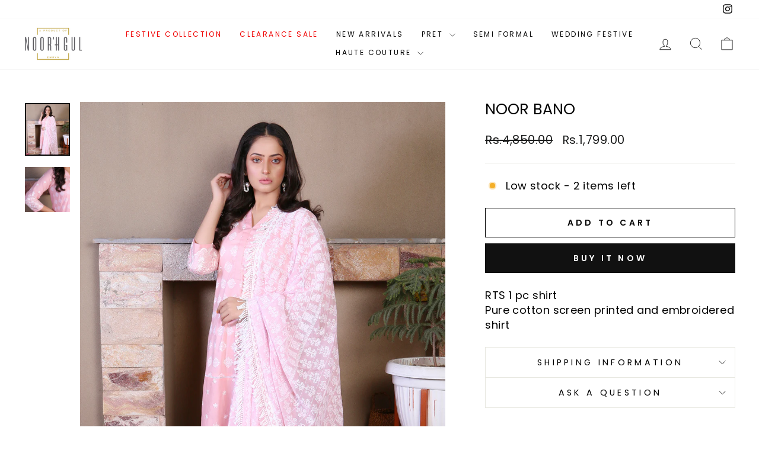

--- FILE ---
content_type: text/html; charset=utf-8
request_url: https://noorhgul.co/collections/winter-on-sale/products/noor-bano
body_size: 26346
content:
<!doctype html>
<html class="no-js" lang="en" dir="ltr">
<head>


<meta name="facebook-domain-verification" content="w5n9mdyr7us6kg4f513x622htdxciu" />
  <meta charset="utf-8">
  <meta http-equiv="X-UA-Compatible" content="IE=edge,chrome=1">
  <meta name="viewport" content="width=device-width,initial-scale=1">
  <meta name="theme-color" content="#111111">
  <link rel="canonical" href="https://noorhgul.co/products/noor-bano">
  <link rel="preconnect" href="https://cdn.shopify.com" crossorigin>
  <link rel="preconnect" href="https://fonts.shopifycdn.com" crossorigin>
  <link rel="dns-prefetch" href="https://productreviews.shopifycdn.com">
  <link rel="dns-prefetch" href="https://ajax.googleapis.com">
  <link rel="dns-prefetch" href="https://maps.googleapis.com">
  <link rel="dns-prefetch" href="https://maps.gstatic.com"><link rel="shortcut icon" href="//noorhgul.co/cdn/shop/files/NoorHGul_Favicon_32x32.png?v=1684227233" type="image/png" /><title>Noor Bano
&ndash; noorhgul
</title>
<meta name="description" content="RTS 1 pc shirtPure cotton screen printed and embroidered shirt"><meta property="og:site_name" content="noorhgul">
  <meta property="og:url" content="https://noorhgul.co/products/noor-bano">
  <meta property="og:title" content="Noor Bano">
  <meta property="og:type" content="product">
  <meta property="og:description" content="RTS 1 pc shirtPure cotton screen printed and embroidered shirt"><meta property="og:image" content="http://noorhgul.co/cdn/shop/files/19.jpg?v=1684452830">
    <meta property="og:image:secure_url" content="https://noorhgul.co/cdn/shop/files/19.jpg?v=1684452830">
    <meta property="og:image:width" content="977">
    <meta property="og:image:height" content="1149"><meta name="twitter:site" content="@">
  <meta name="twitter:card" content="summary_large_image">
  <meta name="twitter:title" content="Noor Bano">
  <meta name="twitter:description" content="RTS 1 pc shirtPure cotton screen printed and embroidered shirt">
<style data-shopify>@font-face {
  font-family: Poppins;
  font-weight: 400;
  font-style: normal;
  font-display: swap;
  src: url("//noorhgul.co/cdn/fonts/poppins/poppins_n4.0ba78fa5af9b0e1a374041b3ceaadf0a43b41362.woff2") format("woff2"),
       url("//noorhgul.co/cdn/fonts/poppins/poppins_n4.214741a72ff2596839fc9760ee7a770386cf16ca.woff") format("woff");
}

  @font-face {
  font-family: Poppins;
  font-weight: 400;
  font-style: normal;
  font-display: swap;
  src: url("//noorhgul.co/cdn/fonts/poppins/poppins_n4.0ba78fa5af9b0e1a374041b3ceaadf0a43b41362.woff2") format("woff2"),
       url("//noorhgul.co/cdn/fonts/poppins/poppins_n4.214741a72ff2596839fc9760ee7a770386cf16ca.woff") format("woff");
}


  @font-face {
  font-family: Poppins;
  font-weight: 600;
  font-style: normal;
  font-display: swap;
  src: url("//noorhgul.co/cdn/fonts/poppins/poppins_n6.aa29d4918bc243723d56b59572e18228ed0786f6.woff2") format("woff2"),
       url("//noorhgul.co/cdn/fonts/poppins/poppins_n6.5f815d845fe073750885d5b7e619ee00e8111208.woff") format("woff");
}

  @font-face {
  font-family: Poppins;
  font-weight: 400;
  font-style: italic;
  font-display: swap;
  src: url("//noorhgul.co/cdn/fonts/poppins/poppins_i4.846ad1e22474f856bd6b81ba4585a60799a9f5d2.woff2") format("woff2"),
       url("//noorhgul.co/cdn/fonts/poppins/poppins_i4.56b43284e8b52fc64c1fd271f289a39e8477e9ec.woff") format("woff");
}

  @font-face {
  font-family: Poppins;
  font-weight: 600;
  font-style: italic;
  font-display: swap;
  src: url("//noorhgul.co/cdn/fonts/poppins/poppins_i6.bb8044d6203f492888d626dafda3c2999253e8e9.woff2") format("woff2"),
       url("//noorhgul.co/cdn/fonts/poppins/poppins_i6.e233dec1a61b1e7dead9f920159eda42280a02c3.woff") format("woff");
}

</style><link href="//noorhgul.co/cdn/shop/t/2/assets/theme.css?v=124658676346319546151696687855" rel="stylesheet" type="text/css" media="all" />
<style data-shopify>:root {
    --typeHeaderPrimary: Poppins;
    --typeHeaderFallback: sans-serif;
    --typeHeaderSize: 30px;
    --typeHeaderWeight: 400;
    --typeHeaderLineHeight: 1;
    --typeHeaderSpacing: 0.0em;

    --typeBasePrimary:Poppins;
    --typeBaseFallback:sans-serif;
    --typeBaseSize: 18px;
    --typeBaseWeight: 400;
    --typeBaseSpacing: 0.025em;
    --typeBaseLineHeight: 1.4;
    --typeBaselineHeightMinus01: 1.3;

    --typeCollectionTitle: 20px;

    --iconWeight: 2px;
    --iconLinecaps: miter;

    
        --buttonRadius: 0;
    

    --colorGridOverlayOpacity: 0.1;
    }

    .placeholder-content {
    background-image: linear-gradient(100deg, #ffffff 40%, #f7f7f7 63%, #ffffff 79%);
    }</style><script>
    document.documentElement.className = document.documentElement.className.replace('no-js', 'js');

    window.theme = window.theme || {};
    theme.routes = {
      home: "/",
      cart: "/cart.js",
      cartPage: "/cart",
      cartAdd: "/cart/add.js",
      cartChange: "/cart/change.js",
      search: "/search",
      predictiveSearch: "/search/suggest"
    };
    theme.strings = {
      soldOut: "Sold Out",
      unavailable: "Unavailable",
      inStockLabel: "In stock, ready to ship",
      oneStockLabel: "Low stock - [count] item left",
      otherStockLabel: "Low stock - [count] items left",
      willNotShipUntil: "Ready to ship [date]",
      willBeInStockAfter: "Back in stock [date]",
      waitingForStock: "Inventory on the way",
      savePrice: "Save [saved_amount]",
      cartEmpty: "Your cart is currently empty.",
      cartTermsConfirmation: "You must agree with the terms and conditions of sales to check out",
      searchCollections: "Collections",
      searchPages: "Pages",
      searchArticles: "Articles",
      productFrom: "from ",
      maxQuantity: "You can only have [quantity] of [title] in your cart."
    };
    theme.settings = {
      cartType: "drawer",
      isCustomerTemplate: false,
      moneyFormat: "Rs.{{amount}}",
      saveType: "dollar",
      productImageSize: "natural",
      productImageCover: false,
      predictiveSearch: true,
      predictiveSearchType: null,
      predictiveSearchVendor: false,
      predictiveSearchPrice: false,
      quickView: false,
      themeName: 'Impulse',
      themeVersion: "7.3.4"
    };
  </script>

  <script>window.performance && window.performance.mark && window.performance.mark('shopify.content_for_header.start');</script><meta id="shopify-digital-wallet" name="shopify-digital-wallet" content="/75681595666/digital_wallets/dialog">
<link rel="alternate" type="application/json+oembed" href="https://noorhgul.co/products/noor-bano.oembed">
<script async="async" src="/checkouts/internal/preloads.js?locale=en-PK"></script>
<script id="shopify-features" type="application/json">{"accessToken":"993a57748d39f69502e9b77be81c398c","betas":["rich-media-storefront-analytics"],"domain":"noorhgul.co","predictiveSearch":true,"shopId":75681595666,"locale":"en"}</script>
<script>var Shopify = Shopify || {};
Shopify.shop = "noorhgul.myshopify.com";
Shopify.locale = "en";
Shopify.currency = {"active":"PKR","rate":"1.0"};
Shopify.country = "PK";
Shopify.theme = {"name":"Impulse","id":149432172818,"schema_name":"Impulse","schema_version":"7.3.4","theme_store_id":857,"role":"main"};
Shopify.theme.handle = "null";
Shopify.theme.style = {"id":null,"handle":null};
Shopify.cdnHost = "noorhgul.co/cdn";
Shopify.routes = Shopify.routes || {};
Shopify.routes.root = "/";</script>
<script type="module">!function(o){(o.Shopify=o.Shopify||{}).modules=!0}(window);</script>
<script>!function(o){function n(){var o=[];function n(){o.push(Array.prototype.slice.apply(arguments))}return n.q=o,n}var t=o.Shopify=o.Shopify||{};t.loadFeatures=n(),t.autoloadFeatures=n()}(window);</script>
<script id="shop-js-analytics" type="application/json">{"pageType":"product"}</script>
<script defer="defer" async type="module" src="//noorhgul.co/cdn/shopifycloud/shop-js/modules/v2/client.init-shop-cart-sync_C5BV16lS.en.esm.js"></script>
<script defer="defer" async type="module" src="//noorhgul.co/cdn/shopifycloud/shop-js/modules/v2/chunk.common_CygWptCX.esm.js"></script>
<script type="module">
  await import("//noorhgul.co/cdn/shopifycloud/shop-js/modules/v2/client.init-shop-cart-sync_C5BV16lS.en.esm.js");
await import("//noorhgul.co/cdn/shopifycloud/shop-js/modules/v2/chunk.common_CygWptCX.esm.js");

  window.Shopify.SignInWithShop?.initShopCartSync?.({"fedCMEnabled":true,"windoidEnabled":true});

</script>
<script id="__st">var __st={"a":75681595666,"offset":-18000,"reqid":"35bf57dc-6b2c-4a3c-9700-3af5b6be817f-1768841949","pageurl":"noorhgul.co\/collections\/winter-on-sale\/products\/noor-bano","u":"b5a0b0fe4c5e","p":"product","rtyp":"product","rid":8309135343890};</script>
<script>window.ShopifyPaypalV4VisibilityTracking = true;</script>
<script id="captcha-bootstrap">!function(){'use strict';const t='contact',e='account',n='new_comment',o=[[t,t],['blogs',n],['comments',n],[t,'customer']],c=[[e,'customer_login'],[e,'guest_login'],[e,'recover_customer_password'],[e,'create_customer']],r=t=>t.map((([t,e])=>`form[action*='/${t}']:not([data-nocaptcha='true']) input[name='form_type'][value='${e}']`)).join(','),a=t=>()=>t?[...document.querySelectorAll(t)].map((t=>t.form)):[];function s(){const t=[...o],e=r(t);return a(e)}const i='password',u='form_key',d=['recaptcha-v3-token','g-recaptcha-response','h-captcha-response',i],f=()=>{try{return window.sessionStorage}catch{return}},m='__shopify_v',_=t=>t.elements[u];function p(t,e,n=!1){try{const o=window.sessionStorage,c=JSON.parse(o.getItem(e)),{data:r}=function(t){const{data:e,action:n}=t;return t[m]||n?{data:e,action:n}:{data:t,action:n}}(c);for(const[e,n]of Object.entries(r))t.elements[e]&&(t.elements[e].value=n);n&&o.removeItem(e)}catch(o){console.error('form repopulation failed',{error:o})}}const l='form_type',E='cptcha';function T(t){t.dataset[E]=!0}const w=window,h=w.document,L='Shopify',v='ce_forms',y='captcha';let A=!1;((t,e)=>{const n=(g='f06e6c50-85a8-45c8-87d0-21a2b65856fe',I='https://cdn.shopify.com/shopifycloud/storefront-forms-hcaptcha/ce_storefront_forms_captcha_hcaptcha.v1.5.2.iife.js',D={infoText:'Protected by hCaptcha',privacyText:'Privacy',termsText:'Terms'},(t,e,n)=>{const o=w[L][v],c=o.bindForm;if(c)return c(t,g,e,D).then(n);var r;o.q.push([[t,g,e,D],n]),r=I,A||(h.body.append(Object.assign(h.createElement('script'),{id:'captcha-provider',async:!0,src:r})),A=!0)});var g,I,D;w[L]=w[L]||{},w[L][v]=w[L][v]||{},w[L][v].q=[],w[L][y]=w[L][y]||{},w[L][y].protect=function(t,e){n(t,void 0,e),T(t)},Object.freeze(w[L][y]),function(t,e,n,w,h,L){const[v,y,A,g]=function(t,e,n){const i=e?o:[],u=t?c:[],d=[...i,...u],f=r(d),m=r(i),_=r(d.filter((([t,e])=>n.includes(e))));return[a(f),a(m),a(_),s()]}(w,h,L),I=t=>{const e=t.target;return e instanceof HTMLFormElement?e:e&&e.form},D=t=>v().includes(t);t.addEventListener('submit',(t=>{const e=I(t);if(!e)return;const n=D(e)&&!e.dataset.hcaptchaBound&&!e.dataset.recaptchaBound,o=_(e),c=g().includes(e)&&(!o||!o.value);(n||c)&&t.preventDefault(),c&&!n&&(function(t){try{if(!f())return;!function(t){const e=f();if(!e)return;const n=_(t);if(!n)return;const o=n.value;o&&e.removeItem(o)}(t);const e=Array.from(Array(32),(()=>Math.random().toString(36)[2])).join('');!function(t,e){_(t)||t.append(Object.assign(document.createElement('input'),{type:'hidden',name:u})),t.elements[u].value=e}(t,e),function(t,e){const n=f();if(!n)return;const o=[...t.querySelectorAll(`input[type='${i}']`)].map((({name:t})=>t)),c=[...d,...o],r={};for(const[a,s]of new FormData(t).entries())c.includes(a)||(r[a]=s);n.setItem(e,JSON.stringify({[m]:1,action:t.action,data:r}))}(t,e)}catch(e){console.error('failed to persist form',e)}}(e),e.submit())}));const S=(t,e)=>{t&&!t.dataset[E]&&(n(t,e.some((e=>e===t))),T(t))};for(const o of['focusin','change'])t.addEventListener(o,(t=>{const e=I(t);D(e)&&S(e,y())}));const B=e.get('form_key'),M=e.get(l),P=B&&M;t.addEventListener('DOMContentLoaded',(()=>{const t=y();if(P)for(const e of t)e.elements[l].value===M&&p(e,B);[...new Set([...A(),...v().filter((t=>'true'===t.dataset.shopifyCaptcha))])].forEach((e=>S(e,t)))}))}(h,new URLSearchParams(w.location.search),n,t,e,['guest_login'])})(!0,!0)}();</script>
<script integrity="sha256-4kQ18oKyAcykRKYeNunJcIwy7WH5gtpwJnB7kiuLZ1E=" data-source-attribution="shopify.loadfeatures" defer="defer" src="//noorhgul.co/cdn/shopifycloud/storefront/assets/storefront/load_feature-a0a9edcb.js" crossorigin="anonymous"></script>
<script data-source-attribution="shopify.dynamic_checkout.dynamic.init">var Shopify=Shopify||{};Shopify.PaymentButton=Shopify.PaymentButton||{isStorefrontPortableWallets:!0,init:function(){window.Shopify.PaymentButton.init=function(){};var t=document.createElement("script");t.src="https://noorhgul.co/cdn/shopifycloud/portable-wallets/latest/portable-wallets.en.js",t.type="module",document.head.appendChild(t)}};
</script>
<script data-source-attribution="shopify.dynamic_checkout.buyer_consent">
  function portableWalletsHideBuyerConsent(e){var t=document.getElementById("shopify-buyer-consent"),n=document.getElementById("shopify-subscription-policy-button");t&&n&&(t.classList.add("hidden"),t.setAttribute("aria-hidden","true"),n.removeEventListener("click",e))}function portableWalletsShowBuyerConsent(e){var t=document.getElementById("shopify-buyer-consent"),n=document.getElementById("shopify-subscription-policy-button");t&&n&&(t.classList.remove("hidden"),t.removeAttribute("aria-hidden"),n.addEventListener("click",e))}window.Shopify?.PaymentButton&&(window.Shopify.PaymentButton.hideBuyerConsent=portableWalletsHideBuyerConsent,window.Shopify.PaymentButton.showBuyerConsent=portableWalletsShowBuyerConsent);
</script>
<script>
  function portableWalletsCleanup(e){e&&e.src&&console.error("Failed to load portable wallets script "+e.src);var t=document.querySelectorAll("shopify-accelerated-checkout .shopify-payment-button__skeleton, shopify-accelerated-checkout-cart .wallet-cart-button__skeleton"),e=document.getElementById("shopify-buyer-consent");for(let e=0;e<t.length;e++)t[e].remove();e&&e.remove()}function portableWalletsNotLoadedAsModule(e){e instanceof ErrorEvent&&"string"==typeof e.message&&e.message.includes("import.meta")&&"string"==typeof e.filename&&e.filename.includes("portable-wallets")&&(window.removeEventListener("error",portableWalletsNotLoadedAsModule),window.Shopify.PaymentButton.failedToLoad=e,"loading"===document.readyState?document.addEventListener("DOMContentLoaded",window.Shopify.PaymentButton.init):window.Shopify.PaymentButton.init())}window.addEventListener("error",portableWalletsNotLoadedAsModule);
</script>

<script type="module" src="https://noorhgul.co/cdn/shopifycloud/portable-wallets/latest/portable-wallets.en.js" onError="portableWalletsCleanup(this)" crossorigin="anonymous"></script>
<script nomodule>
  document.addEventListener("DOMContentLoaded", portableWalletsCleanup);
</script>

<link id="shopify-accelerated-checkout-styles" rel="stylesheet" media="screen" href="https://noorhgul.co/cdn/shopifycloud/portable-wallets/latest/accelerated-checkout-backwards-compat.css" crossorigin="anonymous">
<style id="shopify-accelerated-checkout-cart">
        #shopify-buyer-consent {
  margin-top: 1em;
  display: inline-block;
  width: 100%;
}

#shopify-buyer-consent.hidden {
  display: none;
}

#shopify-subscription-policy-button {
  background: none;
  border: none;
  padding: 0;
  text-decoration: underline;
  font-size: inherit;
  cursor: pointer;
}

#shopify-subscription-policy-button::before {
  box-shadow: none;
}

      </style>

<script>window.performance && window.performance.mark && window.performance.mark('shopify.content_for_header.end');</script>

  <script src="//noorhgul.co/cdn/shop/t/2/assets/vendor-scripts-v11.js" defer="defer"></script><script src="//noorhgul.co/cdn/shop/t/2/assets/theme.js?v=137436199022560166481683969607" defer="defer"></script>
<script src="https://cdn.shopify.com/extensions/019b0289-a7b2-75c4-bc89-75da59821462/avada-app-75/assets/air-reviews.js" type="text/javascript" defer="defer"></script>
<script src="https://cdn.shopify.com/extensions/019b0289-a7b2-75c4-bc89-75da59821462/avada-app-75/assets/air-reviews-block.js" type="text/javascript" defer="defer"></script>
<link href="https://monorail-edge.shopifysvc.com" rel="dns-prefetch">
<script>(function(){if ("sendBeacon" in navigator && "performance" in window) {try {var session_token_from_headers = performance.getEntriesByType('navigation')[0].serverTiming.find(x => x.name == '_s').description;} catch {var session_token_from_headers = undefined;}var session_cookie_matches = document.cookie.match(/_shopify_s=([^;]*)/);var session_token_from_cookie = session_cookie_matches && session_cookie_matches.length === 2 ? session_cookie_matches[1] : "";var session_token = session_token_from_headers || session_token_from_cookie || "";function handle_abandonment_event(e) {var entries = performance.getEntries().filter(function(entry) {return /monorail-edge.shopifysvc.com/.test(entry.name);});if (!window.abandonment_tracked && entries.length === 0) {window.abandonment_tracked = true;var currentMs = Date.now();var navigation_start = performance.timing.navigationStart;var payload = {shop_id: 75681595666,url: window.location.href,navigation_start,duration: currentMs - navigation_start,session_token,page_type: "product"};window.navigator.sendBeacon("https://monorail-edge.shopifysvc.com/v1/produce", JSON.stringify({schema_id: "online_store_buyer_site_abandonment/1.1",payload: payload,metadata: {event_created_at_ms: currentMs,event_sent_at_ms: currentMs}}));}}window.addEventListener('pagehide', handle_abandonment_event);}}());</script>
<script id="web-pixels-manager-setup">(function e(e,d,r,n,o){if(void 0===o&&(o={}),!Boolean(null===(a=null===(i=window.Shopify)||void 0===i?void 0:i.analytics)||void 0===a?void 0:a.replayQueue)){var i,a;window.Shopify=window.Shopify||{};var t=window.Shopify;t.analytics=t.analytics||{};var s=t.analytics;s.replayQueue=[],s.publish=function(e,d,r){return s.replayQueue.push([e,d,r]),!0};try{self.performance.mark("wpm:start")}catch(e){}var l=function(){var e={modern:/Edge?\/(1{2}[4-9]|1[2-9]\d|[2-9]\d{2}|\d{4,})\.\d+(\.\d+|)|Firefox\/(1{2}[4-9]|1[2-9]\d|[2-9]\d{2}|\d{4,})\.\d+(\.\d+|)|Chrom(ium|e)\/(9{2}|\d{3,})\.\d+(\.\d+|)|(Maci|X1{2}).+ Version\/(15\.\d+|(1[6-9]|[2-9]\d|\d{3,})\.\d+)([,.]\d+|)( \(\w+\)|)( Mobile\/\w+|) Safari\/|Chrome.+OPR\/(9{2}|\d{3,})\.\d+\.\d+|(CPU[ +]OS|iPhone[ +]OS|CPU[ +]iPhone|CPU IPhone OS|CPU iPad OS)[ +]+(15[._]\d+|(1[6-9]|[2-9]\d|\d{3,})[._]\d+)([._]\d+|)|Android:?[ /-](13[3-9]|1[4-9]\d|[2-9]\d{2}|\d{4,})(\.\d+|)(\.\d+|)|Android.+Firefox\/(13[5-9]|1[4-9]\d|[2-9]\d{2}|\d{4,})\.\d+(\.\d+|)|Android.+Chrom(ium|e)\/(13[3-9]|1[4-9]\d|[2-9]\d{2}|\d{4,})\.\d+(\.\d+|)|SamsungBrowser\/([2-9]\d|\d{3,})\.\d+/,legacy:/Edge?\/(1[6-9]|[2-9]\d|\d{3,})\.\d+(\.\d+|)|Firefox\/(5[4-9]|[6-9]\d|\d{3,})\.\d+(\.\d+|)|Chrom(ium|e)\/(5[1-9]|[6-9]\d|\d{3,})\.\d+(\.\d+|)([\d.]+$|.*Safari\/(?![\d.]+ Edge\/[\d.]+$))|(Maci|X1{2}).+ Version\/(10\.\d+|(1[1-9]|[2-9]\d|\d{3,})\.\d+)([,.]\d+|)( \(\w+\)|)( Mobile\/\w+|) Safari\/|Chrome.+OPR\/(3[89]|[4-9]\d|\d{3,})\.\d+\.\d+|(CPU[ +]OS|iPhone[ +]OS|CPU[ +]iPhone|CPU IPhone OS|CPU iPad OS)[ +]+(10[._]\d+|(1[1-9]|[2-9]\d|\d{3,})[._]\d+)([._]\d+|)|Android:?[ /-](13[3-9]|1[4-9]\d|[2-9]\d{2}|\d{4,})(\.\d+|)(\.\d+|)|Mobile Safari.+OPR\/([89]\d|\d{3,})\.\d+\.\d+|Android.+Firefox\/(13[5-9]|1[4-9]\d|[2-9]\d{2}|\d{4,})\.\d+(\.\d+|)|Android.+Chrom(ium|e)\/(13[3-9]|1[4-9]\d|[2-9]\d{2}|\d{4,})\.\d+(\.\d+|)|Android.+(UC? ?Browser|UCWEB|U3)[ /]?(15\.([5-9]|\d{2,})|(1[6-9]|[2-9]\d|\d{3,})\.\d+)\.\d+|SamsungBrowser\/(5\.\d+|([6-9]|\d{2,})\.\d+)|Android.+MQ{2}Browser\/(14(\.(9|\d{2,})|)|(1[5-9]|[2-9]\d|\d{3,})(\.\d+|))(\.\d+|)|K[Aa][Ii]OS\/(3\.\d+|([4-9]|\d{2,})\.\d+)(\.\d+|)/},d=e.modern,r=e.legacy,n=navigator.userAgent;return n.match(d)?"modern":n.match(r)?"legacy":"unknown"}(),u="modern"===l?"modern":"legacy",c=(null!=n?n:{modern:"",legacy:""})[u],f=function(e){return[e.baseUrl,"/wpm","/b",e.hashVersion,"modern"===e.buildTarget?"m":"l",".js"].join("")}({baseUrl:d,hashVersion:r,buildTarget:u}),m=function(e){var d=e.version,r=e.bundleTarget,n=e.surface,o=e.pageUrl,i=e.monorailEndpoint;return{emit:function(e){var a=e.status,t=e.errorMsg,s=(new Date).getTime(),l=JSON.stringify({metadata:{event_sent_at_ms:s},events:[{schema_id:"web_pixels_manager_load/3.1",payload:{version:d,bundle_target:r,page_url:o,status:a,surface:n,error_msg:t},metadata:{event_created_at_ms:s}}]});if(!i)return console&&console.warn&&console.warn("[Web Pixels Manager] No Monorail endpoint provided, skipping logging."),!1;try{return self.navigator.sendBeacon.bind(self.navigator)(i,l)}catch(e){}var u=new XMLHttpRequest;try{return u.open("POST",i,!0),u.setRequestHeader("Content-Type","text/plain"),u.send(l),!0}catch(e){return console&&console.warn&&console.warn("[Web Pixels Manager] Got an unhandled error while logging to Monorail."),!1}}}}({version:r,bundleTarget:l,surface:e.surface,pageUrl:self.location.href,monorailEndpoint:e.monorailEndpoint});try{o.browserTarget=l,function(e){var d=e.src,r=e.async,n=void 0===r||r,o=e.onload,i=e.onerror,a=e.sri,t=e.scriptDataAttributes,s=void 0===t?{}:t,l=document.createElement("script"),u=document.querySelector("head"),c=document.querySelector("body");if(l.async=n,l.src=d,a&&(l.integrity=a,l.crossOrigin="anonymous"),s)for(var f in s)if(Object.prototype.hasOwnProperty.call(s,f))try{l.dataset[f]=s[f]}catch(e){}if(o&&l.addEventListener("load",o),i&&l.addEventListener("error",i),u)u.appendChild(l);else{if(!c)throw new Error("Did not find a head or body element to append the script");c.appendChild(l)}}({src:f,async:!0,onload:function(){if(!function(){var e,d;return Boolean(null===(d=null===(e=window.Shopify)||void 0===e?void 0:e.analytics)||void 0===d?void 0:d.initialized)}()){var d=window.webPixelsManager.init(e)||void 0;if(d){var r=window.Shopify.analytics;r.replayQueue.forEach((function(e){var r=e[0],n=e[1],o=e[2];d.publishCustomEvent(r,n,o)})),r.replayQueue=[],r.publish=d.publishCustomEvent,r.visitor=d.visitor,r.initialized=!0}}},onerror:function(){return m.emit({status:"failed",errorMsg:"".concat(f," has failed to load")})},sri:function(e){var d=/^sha384-[A-Za-z0-9+/=]+$/;return"string"==typeof e&&d.test(e)}(c)?c:"",scriptDataAttributes:o}),m.emit({status:"loading"})}catch(e){m.emit({status:"failed",errorMsg:(null==e?void 0:e.message)||"Unknown error"})}}})({shopId: 75681595666,storefrontBaseUrl: "https://noorhgul.co",extensionsBaseUrl: "https://extensions.shopifycdn.com/cdn/shopifycloud/web-pixels-manager",monorailEndpoint: "https://monorail-edge.shopifysvc.com/unstable/produce_batch",surface: "storefront-renderer",enabledBetaFlags: ["2dca8a86"],webPixelsConfigList: [{"id":"423657746","configuration":"{\"pixel_id\":\"1269135000672293\",\"pixel_type\":\"facebook_pixel\",\"metaapp_system_user_token\":\"-\"}","eventPayloadVersion":"v1","runtimeContext":"OPEN","scriptVersion":"ca16bc87fe92b6042fbaa3acc2fbdaa6","type":"APP","apiClientId":2329312,"privacyPurposes":["ANALYTICS","MARKETING","SALE_OF_DATA"],"dataSharingAdjustments":{"protectedCustomerApprovalScopes":["read_customer_address","read_customer_email","read_customer_name","read_customer_personal_data","read_customer_phone"]}},{"id":"shopify-app-pixel","configuration":"{}","eventPayloadVersion":"v1","runtimeContext":"STRICT","scriptVersion":"0450","apiClientId":"shopify-pixel","type":"APP","privacyPurposes":["ANALYTICS","MARKETING"]},{"id":"shopify-custom-pixel","eventPayloadVersion":"v1","runtimeContext":"LAX","scriptVersion":"0450","apiClientId":"shopify-pixel","type":"CUSTOM","privacyPurposes":["ANALYTICS","MARKETING"]}],isMerchantRequest: false,initData: {"shop":{"name":"noorhgul","paymentSettings":{"currencyCode":"PKR"},"myshopifyDomain":"noorhgul.myshopify.com","countryCode":"PK","storefrontUrl":"https:\/\/noorhgul.co"},"customer":null,"cart":null,"checkout":null,"productVariants":[{"price":{"amount":1799.0,"currencyCode":"PKR"},"product":{"title":"Noor Bano","vendor":"noorhgul","id":"8309135343890","untranslatedTitle":"Noor Bano","url":"\/products\/noor-bano","type":"Unstitched"},"id":"45143727407378","image":{"src":"\/\/noorhgul.co\/cdn\/shop\/files\/19.jpg?v=1684452830"},"sku":"","title":"Default Title","untranslatedTitle":"Default Title"}],"purchasingCompany":null},},"https://noorhgul.co/cdn","fcfee988w5aeb613cpc8e4bc33m6693e112",{"modern":"","legacy":""},{"shopId":"75681595666","storefrontBaseUrl":"https:\/\/noorhgul.co","extensionBaseUrl":"https:\/\/extensions.shopifycdn.com\/cdn\/shopifycloud\/web-pixels-manager","surface":"storefront-renderer","enabledBetaFlags":"[\"2dca8a86\"]","isMerchantRequest":"false","hashVersion":"fcfee988w5aeb613cpc8e4bc33m6693e112","publish":"custom","events":"[[\"page_viewed\",{}],[\"product_viewed\",{\"productVariant\":{\"price\":{\"amount\":1799.0,\"currencyCode\":\"PKR\"},\"product\":{\"title\":\"Noor Bano\",\"vendor\":\"noorhgul\",\"id\":\"8309135343890\",\"untranslatedTitle\":\"Noor Bano\",\"url\":\"\/products\/noor-bano\",\"type\":\"Unstitched\"},\"id\":\"45143727407378\",\"image\":{\"src\":\"\/\/noorhgul.co\/cdn\/shop\/files\/19.jpg?v=1684452830\"},\"sku\":\"\",\"title\":\"Default Title\",\"untranslatedTitle\":\"Default Title\"}}]]"});</script><script>
  window.ShopifyAnalytics = window.ShopifyAnalytics || {};
  window.ShopifyAnalytics.meta = window.ShopifyAnalytics.meta || {};
  window.ShopifyAnalytics.meta.currency = 'PKR';
  var meta = {"product":{"id":8309135343890,"gid":"gid:\/\/shopify\/Product\/8309135343890","vendor":"noorhgul","type":"Unstitched","handle":"noor-bano","variants":[{"id":45143727407378,"price":179900,"name":"Noor Bano","public_title":null,"sku":""}],"remote":false},"page":{"pageType":"product","resourceType":"product","resourceId":8309135343890,"requestId":"35bf57dc-6b2c-4a3c-9700-3af5b6be817f-1768841949"}};
  for (var attr in meta) {
    window.ShopifyAnalytics.meta[attr] = meta[attr];
  }
</script>
<script class="analytics">
  (function () {
    var customDocumentWrite = function(content) {
      var jquery = null;

      if (window.jQuery) {
        jquery = window.jQuery;
      } else if (window.Checkout && window.Checkout.$) {
        jquery = window.Checkout.$;
      }

      if (jquery) {
        jquery('body').append(content);
      }
    };

    var hasLoggedConversion = function(token) {
      if (token) {
        return document.cookie.indexOf('loggedConversion=' + token) !== -1;
      }
      return false;
    }

    var setCookieIfConversion = function(token) {
      if (token) {
        var twoMonthsFromNow = new Date(Date.now());
        twoMonthsFromNow.setMonth(twoMonthsFromNow.getMonth() + 2);

        document.cookie = 'loggedConversion=' + token + '; expires=' + twoMonthsFromNow;
      }
    }

    var trekkie = window.ShopifyAnalytics.lib = window.trekkie = window.trekkie || [];
    if (trekkie.integrations) {
      return;
    }
    trekkie.methods = [
      'identify',
      'page',
      'ready',
      'track',
      'trackForm',
      'trackLink'
    ];
    trekkie.factory = function(method) {
      return function() {
        var args = Array.prototype.slice.call(arguments);
        args.unshift(method);
        trekkie.push(args);
        return trekkie;
      };
    };
    for (var i = 0; i < trekkie.methods.length; i++) {
      var key = trekkie.methods[i];
      trekkie[key] = trekkie.factory(key);
    }
    trekkie.load = function(config) {
      trekkie.config = config || {};
      trekkie.config.initialDocumentCookie = document.cookie;
      var first = document.getElementsByTagName('script')[0];
      var script = document.createElement('script');
      script.type = 'text/javascript';
      script.onerror = function(e) {
        var scriptFallback = document.createElement('script');
        scriptFallback.type = 'text/javascript';
        scriptFallback.onerror = function(error) {
                var Monorail = {
      produce: function produce(monorailDomain, schemaId, payload) {
        var currentMs = new Date().getTime();
        var event = {
          schema_id: schemaId,
          payload: payload,
          metadata: {
            event_created_at_ms: currentMs,
            event_sent_at_ms: currentMs
          }
        };
        return Monorail.sendRequest("https://" + monorailDomain + "/v1/produce", JSON.stringify(event));
      },
      sendRequest: function sendRequest(endpointUrl, payload) {
        // Try the sendBeacon API
        if (window && window.navigator && typeof window.navigator.sendBeacon === 'function' && typeof window.Blob === 'function' && !Monorail.isIos12()) {
          var blobData = new window.Blob([payload], {
            type: 'text/plain'
          });

          if (window.navigator.sendBeacon(endpointUrl, blobData)) {
            return true;
          } // sendBeacon was not successful

        } // XHR beacon

        var xhr = new XMLHttpRequest();

        try {
          xhr.open('POST', endpointUrl);
          xhr.setRequestHeader('Content-Type', 'text/plain');
          xhr.send(payload);
        } catch (e) {
          console.log(e);
        }

        return false;
      },
      isIos12: function isIos12() {
        return window.navigator.userAgent.lastIndexOf('iPhone; CPU iPhone OS 12_') !== -1 || window.navigator.userAgent.lastIndexOf('iPad; CPU OS 12_') !== -1;
      }
    };
    Monorail.produce('monorail-edge.shopifysvc.com',
      'trekkie_storefront_load_errors/1.1',
      {shop_id: 75681595666,
      theme_id: 149432172818,
      app_name: "storefront",
      context_url: window.location.href,
      source_url: "//noorhgul.co/cdn/s/trekkie.storefront.cd680fe47e6c39ca5d5df5f0a32d569bc48c0f27.min.js"});

        };
        scriptFallback.async = true;
        scriptFallback.src = '//noorhgul.co/cdn/s/trekkie.storefront.cd680fe47e6c39ca5d5df5f0a32d569bc48c0f27.min.js';
        first.parentNode.insertBefore(scriptFallback, first);
      };
      script.async = true;
      script.src = '//noorhgul.co/cdn/s/trekkie.storefront.cd680fe47e6c39ca5d5df5f0a32d569bc48c0f27.min.js';
      first.parentNode.insertBefore(script, first);
    };
    trekkie.load(
      {"Trekkie":{"appName":"storefront","development":false,"defaultAttributes":{"shopId":75681595666,"isMerchantRequest":null,"themeId":149432172818,"themeCityHash":"550794921201207686","contentLanguage":"en","currency":"PKR","eventMetadataId":"1dd2488f-0e7f-41b5-a4ac-74d4b744263c"},"isServerSideCookieWritingEnabled":true,"monorailRegion":"shop_domain","enabledBetaFlags":["65f19447"]},"Session Attribution":{},"S2S":{"facebookCapiEnabled":true,"source":"trekkie-storefront-renderer","apiClientId":580111}}
    );

    var loaded = false;
    trekkie.ready(function() {
      if (loaded) return;
      loaded = true;

      window.ShopifyAnalytics.lib = window.trekkie;

      var originalDocumentWrite = document.write;
      document.write = customDocumentWrite;
      try { window.ShopifyAnalytics.merchantGoogleAnalytics.call(this); } catch(error) {};
      document.write = originalDocumentWrite;

      window.ShopifyAnalytics.lib.page(null,{"pageType":"product","resourceType":"product","resourceId":8309135343890,"requestId":"35bf57dc-6b2c-4a3c-9700-3af5b6be817f-1768841949","shopifyEmitted":true});

      var match = window.location.pathname.match(/checkouts\/(.+)\/(thank_you|post_purchase)/)
      var token = match? match[1]: undefined;
      if (!hasLoggedConversion(token)) {
        setCookieIfConversion(token);
        window.ShopifyAnalytics.lib.track("Viewed Product",{"currency":"PKR","variantId":45143727407378,"productId":8309135343890,"productGid":"gid:\/\/shopify\/Product\/8309135343890","name":"Noor Bano","price":"1799.00","sku":"","brand":"noorhgul","variant":null,"category":"Unstitched","nonInteraction":true,"remote":false},undefined,undefined,{"shopifyEmitted":true});
      window.ShopifyAnalytics.lib.track("monorail:\/\/trekkie_storefront_viewed_product\/1.1",{"currency":"PKR","variantId":45143727407378,"productId":8309135343890,"productGid":"gid:\/\/shopify\/Product\/8309135343890","name":"Noor Bano","price":"1799.00","sku":"","brand":"noorhgul","variant":null,"category":"Unstitched","nonInteraction":true,"remote":false,"referer":"https:\/\/noorhgul.co\/collections\/winter-on-sale\/products\/noor-bano"});
      }
    });


        var eventsListenerScript = document.createElement('script');
        eventsListenerScript.async = true;
        eventsListenerScript.src = "//noorhgul.co/cdn/shopifycloud/storefront/assets/shop_events_listener-3da45d37.js";
        document.getElementsByTagName('head')[0].appendChild(eventsListenerScript);

})();</script>
<script
  defer
  src="https://noorhgul.co/cdn/shopifycloud/perf-kit/shopify-perf-kit-3.0.4.min.js"
  data-application="storefront-renderer"
  data-shop-id="75681595666"
  data-render-region="gcp-us-central1"
  data-page-type="product"
  data-theme-instance-id="149432172818"
  data-theme-name="Impulse"
  data-theme-version="7.3.4"
  data-monorail-region="shop_domain"
  data-resource-timing-sampling-rate="10"
  data-shs="true"
  data-shs-beacon="true"
  data-shs-export-with-fetch="true"
  data-shs-logs-sample-rate="1"
  data-shs-beacon-endpoint="https://noorhgul.co/api/collect"
></script>
</head>

<body class="template-product" data-center-text="true" data-button_style="square" data-type_header_capitalize="true" data-type_headers_align_text="true" data-type_product_capitalize="true" data-swatch_style="round" >

  <a class="in-page-link visually-hidden skip-link" href="#MainContent">Skip to content</a>

  <div id="PageContainer" class="page-container">
    <div class="transition-body"><!-- BEGIN sections: header-group -->
<div id="shopify-section-sections--18954661429522__header" class="shopify-section shopify-section-group-header-group">

<div id="NavDrawer" class="drawer drawer--right">
  <div class="drawer__contents">
    <div class="drawer__fixed-header">
      <div class="drawer__header appear-animation appear-delay-1">
        <div class="h2 drawer__title"></div>
        <div class="drawer__close">
          <button type="button" class="drawer__close-button js-drawer-close">
            <svg aria-hidden="true" focusable="false" role="presentation" class="icon icon-close" viewBox="0 0 64 64"><title>icon-X</title><path d="m19 17.61 27.12 27.13m0-27.12L19 44.74"/></svg>
            <span class="icon__fallback-text">Close menu</span>
          </button>
        </div>
      </div>
    </div>
    <div class="drawer__scrollable">
      <ul class="mobile-nav" role="navigation" aria-label="Primary"><li class="mobile-nav__item appear-animation appear-delay-2"><a href="/collections/festive-collection" class="mobile-nav__link mobile-nav__link--top-level"><span style="color:#f00000;">Festive Collection</span></a></li><li class="mobile-nav__item appear-animation appear-delay-3"><a href="/collections/clearance-sale" class="mobile-nav__link mobile-nav__link--top-level"><span style="color:#f00000;">Clearance Sale</span></a></li><li class="mobile-nav__item appear-animation appear-delay-4"><a href="/collections/new-arrival" class="mobile-nav__link mobile-nav__link--top-level">New Arrivals</a></li><li class="mobile-nav__item appear-animation appear-delay-5"><div class="mobile-nav__has-sublist"><button type="button"
                    aria-controls="Linklist-4"
                    class="mobile-nav__link--button mobile-nav__link--top-level collapsible-trigger collapsible--auto-height">
                    <span class="mobile-nav__faux-link">
                      Pret
                    </span>
                    <div class="mobile-nav__toggle">
                      <span class="faux-button"><span class="collapsible-trigger__icon collapsible-trigger__icon--open" role="presentation">
  <svg aria-hidden="true" focusable="false" role="presentation" class="icon icon--wide icon-chevron-down" viewBox="0 0 28 16"><path d="m1.57 1.59 12.76 12.77L27.1 1.59" stroke-width="2" stroke="#000" fill="none"/></svg>
</span>
</span>
                    </div>
                  </button></div><div id="Linklist-4"
                class="mobile-nav__sublist collapsible-content collapsible-content--all"
                >
                <div class="collapsible-content__inner">
                  <ul class="mobile-nav__sublist"><li class="mobile-nav__item">
                        <div class="mobile-nav__child-item"><a href="/collections/kurtas/Kurta"
                              class="mobile-nav__link"
                              id="Sublabel-collections-kurtas-kurta1"
                              >
                              Kurtas
                            </a></div></li><li class="mobile-nav__item">
                        <div class="mobile-nav__child-item"><a href="/collections/dupattas"
                              class="mobile-nav__link"
                              id="Sublabel-collections-dupattas2"
                              >
                              Dupattas
                            </a></div></li><li class="mobile-nav__item">
                        <div class="mobile-nav__child-item"><a href="/collections/pant-jacket"
                              class="mobile-nav__link"
                              id="Sublabel-collections-pant-jacket3"
                              >
                              Pant &amp; Jacket
                            </a></div></li><li class="mobile-nav__item">
                        <div class="mobile-nav__child-item"><a href="#"
                              class="mobile-nav__link"
                              id="Sublabel-4"
                              >
                              Dresses
                            </a></div></li></ul>
                </div>
              </div></li><li class="mobile-nav__item appear-animation appear-delay-6"><a href="/collections/semi-formals" class="mobile-nav__link mobile-nav__link--top-level">Semi Formal</a></li><li class="mobile-nav__item appear-animation appear-delay-7"><a href="/collections/wedding-festive" class="mobile-nav__link mobile-nav__link--top-level">Wedding Festive</a></li><li class="mobile-nav__item appear-animation appear-delay-8"><div class="mobile-nav__has-sublist"><button type="button"
                    aria-controls="Linklist-7"
                    class="mobile-nav__link--button mobile-nav__link--top-level collapsible-trigger collapsible--auto-height">
                    <span class="mobile-nav__faux-link">
                      Haute Couture
                    </span>
                    <div class="mobile-nav__toggle">
                      <span class="faux-button"><span class="collapsible-trigger__icon collapsible-trigger__icon--open" role="presentation">
  <svg aria-hidden="true" focusable="false" role="presentation" class="icon icon--wide icon-chevron-down" viewBox="0 0 28 16"><path d="m1.57 1.59 12.76 12.77L27.1 1.59" stroke-width="2" stroke="#000" fill="none"/></svg>
</span>
</span>
                    </div>
                  </button></div><div id="Linklist-7"
                class="mobile-nav__sublist collapsible-content collapsible-content--all"
                >
                <div class="collapsible-content__inner">
                  <ul class="mobile-nav__sublist"><li class="mobile-nav__item">
                        <div class="mobile-nav__child-item"><a href="/collections/luna"
                              class="mobile-nav__link"
                              id="Sublabel-collections-luna1"
                              >
                              Luna
                            </a></div></li><li class="mobile-nav__item">
                        <div class="mobile-nav__child-item"><a href="#"
                              class="mobile-nav__link"
                              id="Sublabel-2"
                              >
                              Noor mah
                            </a></div></li></ul>
                </div>
              </div></li><li class="mobile-nav__item mobile-nav__item--secondary">
            <div class="grid"><div class="grid__item one-half appear-animation appear-delay-9">
                  <a href="/account" class="mobile-nav__link">Log in
</a>
                </div></div>
          </li></ul><ul class="mobile-nav__social appear-animation appear-delay-10"><li class="mobile-nav__social-item">
            <a target="_blank" rel="noopener" href="https://www.instagram.com/noorhgul.pk/" title="noorhgul on Instagram">
              <svg aria-hidden="true" focusable="false" role="presentation" class="icon icon-instagram" viewBox="0 0 32 32"><title>instagram</title><path fill="#444" d="M16 3.094c4.206 0 4.7.019 6.363.094 1.538.069 2.369.325 2.925.544.738.287 1.262.625 1.813 1.175s.894 1.075 1.175 1.813c.212.556.475 1.387.544 2.925.075 1.662.094 2.156.094 6.363s-.019 4.7-.094 6.363c-.069 1.538-.325 2.369-.544 2.925-.288.738-.625 1.262-1.175 1.813s-1.075.894-1.813 1.175c-.556.212-1.387.475-2.925.544-1.663.075-2.156.094-6.363.094s-4.7-.019-6.363-.094c-1.537-.069-2.369-.325-2.925-.544-.737-.288-1.263-.625-1.813-1.175s-.894-1.075-1.175-1.813c-.212-.556-.475-1.387-.544-2.925-.075-1.663-.094-2.156-.094-6.363s.019-4.7.094-6.363c.069-1.537.325-2.369.544-2.925.287-.737.625-1.263 1.175-1.813s1.075-.894 1.813-1.175c.556-.212 1.388-.475 2.925-.544 1.662-.081 2.156-.094 6.363-.094zm0-2.838c-4.275 0-4.813.019-6.494.094-1.675.075-2.819.344-3.819.731-1.037.4-1.913.944-2.788 1.819S1.486 4.656 1.08 5.688c-.387 1-.656 2.144-.731 3.825-.075 1.675-.094 2.213-.094 6.488s.019 4.813.094 6.494c.075 1.675.344 2.819.731 3.825.4 1.038.944 1.913 1.819 2.788s1.756 1.413 2.788 1.819c1 .387 2.144.656 3.825.731s2.213.094 6.494.094 4.813-.019 6.494-.094c1.675-.075 2.819-.344 3.825-.731 1.038-.4 1.913-.944 2.788-1.819s1.413-1.756 1.819-2.788c.387-1 .656-2.144.731-3.825s.094-2.212.094-6.494-.019-4.813-.094-6.494c-.075-1.675-.344-2.819-.731-3.825-.4-1.038-.944-1.913-1.819-2.788s-1.756-1.413-2.788-1.819c-1-.387-2.144-.656-3.825-.731C20.812.275 20.275.256 16 .256z"/><path fill="#444" d="M16 7.912a8.088 8.088 0 0 0 0 16.175c4.463 0 8.087-3.625 8.087-8.088s-3.625-8.088-8.088-8.088zm0 13.338a5.25 5.25 0 1 1 0-10.5 5.25 5.25 0 1 1 0 10.5zM26.294 7.594a1.887 1.887 0 1 1-3.774.002 1.887 1.887 0 0 1 3.774-.003z"/></svg>
              <span class="icon__fallback-text">Instagram</span>
            </a>
          </li></ul>
    </div>
  </div>
</div>
<div id="CartDrawer" class="drawer drawer--right">
    <form id="CartDrawerForm" action="/cart" method="post" novalidate class="drawer__contents" data-location="cart-drawer">
      <div class="drawer__fixed-header">
        <div class="drawer__header appear-animation appear-delay-1">
          <div class="h2 drawer__title">Cart</div>
          <div class="drawer__close">
            <button type="button" class="drawer__close-button js-drawer-close">
              <svg aria-hidden="true" focusable="false" role="presentation" class="icon icon-close" viewBox="0 0 64 64"><title>icon-X</title><path d="m19 17.61 27.12 27.13m0-27.12L19 44.74"/></svg>
              <span class="icon__fallback-text">Close cart</span>
            </button>
          </div>
        </div>
      </div>

      <div class="drawer__inner">
        <div class="drawer__scrollable">
          <div data-products class="appear-animation appear-delay-2"></div>

          
        </div>

        <div class="drawer__footer appear-animation appear-delay-4">
          <div data-discounts>
            
          </div>

          <div class="cart__item-sub cart__item-row">
            <div class="ajaxcart__subtotal">Subtotal</div>
            <div data-subtotal>Rs.0.00</div>
          </div>

          <div class="cart__item-row text-center">
            <small>
              Shipping, taxes, and discount codes calculated at checkout.<br />
            </small>
          </div>

          

          <div class="cart__checkout-wrapper">
            <button type="submit" name="checkout" data-terms-required="false" class="btn cart__checkout">
              Check out
            </button>

            
          </div>
        </div>
      </div>

      <div class="drawer__cart-empty appear-animation appear-delay-2">
        <div class="drawer__scrollable">
          Your cart is currently empty.
        </div>
      </div>
    </form>
  </div><style>
  .site-nav__link,
  .site-nav__dropdown-link:not(.site-nav__dropdown-link--top-level) {
    font-size: 12px;
  }
  
    .site-nav__link, .mobile-nav__link--top-level {
      text-transform: uppercase;
      letter-spacing: 0.2em;
    }
    .mobile-nav__link--top-level {
      font-size: 1.1em;
    }
  

  

  
.site-header {
      box-shadow: 0 0 1px rgba(0,0,0,0.2);
    }

    .toolbar + .header-sticky-wrapper .site-header {
      border-top: 0;
    }</style>

<div data-section-id="sections--18954661429522__header" data-section-type="header"><div class="toolbar small--hide">
  <div class="page-width">
    <div class="toolbar__content"><div class="toolbar__item">
          <ul class="no-bullets social-icons inline-list toolbar__social"><li>
      <a target="_blank" rel="noopener" href="https://www.instagram.com/noorhgul.pk/" title="noorhgul on Instagram">
        <svg aria-hidden="true" focusable="false" role="presentation" class="icon icon-instagram" viewBox="0 0 32 32"><title>instagram</title><path fill="#444" d="M16 3.094c4.206 0 4.7.019 6.363.094 1.538.069 2.369.325 2.925.544.738.287 1.262.625 1.813 1.175s.894 1.075 1.175 1.813c.212.556.475 1.387.544 2.925.075 1.662.094 2.156.094 6.363s-.019 4.7-.094 6.363c-.069 1.538-.325 2.369-.544 2.925-.288.738-.625 1.262-1.175 1.813s-1.075.894-1.813 1.175c-.556.212-1.387.475-2.925.544-1.663.075-2.156.094-6.363.094s-4.7-.019-6.363-.094c-1.537-.069-2.369-.325-2.925-.544-.737-.288-1.263-.625-1.813-1.175s-.894-1.075-1.175-1.813c-.212-.556-.475-1.387-.544-2.925-.075-1.663-.094-2.156-.094-6.363s.019-4.7.094-6.363c.069-1.537.325-2.369.544-2.925.287-.737.625-1.263 1.175-1.813s1.075-.894 1.813-1.175c.556-.212 1.388-.475 2.925-.544 1.662-.081 2.156-.094 6.363-.094zm0-2.838c-4.275 0-4.813.019-6.494.094-1.675.075-2.819.344-3.819.731-1.037.4-1.913.944-2.788 1.819S1.486 4.656 1.08 5.688c-.387 1-.656 2.144-.731 3.825-.075 1.675-.094 2.213-.094 6.488s.019 4.813.094 6.494c.075 1.675.344 2.819.731 3.825.4 1.038.944 1.913 1.819 2.788s1.756 1.413 2.788 1.819c1 .387 2.144.656 3.825.731s2.213.094 6.494.094 4.813-.019 6.494-.094c1.675-.075 2.819-.344 3.825-.731 1.038-.4 1.913-.944 2.788-1.819s1.413-1.756 1.819-2.788c.387-1 .656-2.144.731-3.825s.094-2.212.094-6.494-.019-4.813-.094-6.494c-.075-1.675-.344-2.819-.731-3.825-.4-1.038-.944-1.913-1.819-2.788s-1.756-1.413-2.788-1.819c-1-.387-2.144-.656-3.825-.731C20.812.275 20.275.256 16 .256z"/><path fill="#444" d="M16 7.912a8.088 8.088 0 0 0 0 16.175c4.463 0 8.087-3.625 8.087-8.088s-3.625-8.088-8.088-8.088zm0 13.338a5.25 5.25 0 1 1 0-10.5 5.25 5.25 0 1 1 0 10.5zM26.294 7.594a1.887 1.887 0 1 1-3.774.002 1.887 1.887 0 0 1 3.774-.003z"/></svg>
        <span class="icon__fallback-text">Instagram</span>
      </a>
    </li></ul>

        </div></div>

  </div>
</div>
<div class="header-sticky-wrapper">
    <div id="HeaderWrapper" class="header-wrapper"><header
        id="SiteHeader"
        class="site-header"
        data-sticky="true"
        data-overlay="false">
        <div class="page-width">
          <div
            class="header-layout header-layout--left-center"
            data-logo-align="left"><div class="header-item header-item--logo"><style data-shopify>.header-item--logo,
    .header-layout--left-center .header-item--logo,
    .header-layout--left-center .header-item--icons {
      -webkit-box-flex: 0 1 100px;
      -ms-flex: 0 1 100px;
      flex: 0 1 100px;
    }

    @media only screen and (min-width: 769px) {
      .header-item--logo,
      .header-layout--left-center .header-item--logo,
      .header-layout--left-center .header-item--icons {
        -webkit-box-flex: 0 0 100px;
        -ms-flex: 0 0 100px;
        flex: 0 0 100px;
      }
    }

    .site-header__logo a {
      width: 100px;
    }
    .is-light .site-header__logo .logo--inverted {
      width: 100px;
    }
    @media only screen and (min-width: 769px) {
      .site-header__logo a {
        width: 100px;
      }

      .is-light .site-header__logo .logo--inverted {
        width: 100px;
      }
    }</style><div class="h1 site-header__logo" itemscope itemtype="http://schema.org/Organization" >
      <a
        href="/"
        itemprop="url"
        class="site-header__logo-link"
        style="padding-top: 55.88235294117647%">

        





<image-element data-aos="image-fade-in">


  
    
    <img src="//noorhgul.co/cdn/shop/files/Noor-H-Gul-Logo.png?v=1683969711&amp;width=200" alt="" srcset="//noorhgul.co/cdn/shop/files/Noor-H-Gul-Logo.png?v=1683969711&amp;width=100 100w, //noorhgul.co/cdn/shop/files/Noor-H-Gul-Logo.png?v=1683969711&amp;width=200 200w" width="100" height="55.88235294117647" loading="eager" class="small--hide image-element" sizes="100px" itemprop="logo" style="max-height: 55.88235294117647px;max-width: 100px;">
  


</image-element>






<image-element data-aos="image-fade-in">


  
    
    <img src="//noorhgul.co/cdn/shop/files/Noor-H-Gul-Logo.png?v=1683969711&amp;width=200" alt="" srcset="//noorhgul.co/cdn/shop/files/Noor-H-Gul-Logo.png?v=1683969711&amp;width=100 100w, //noorhgul.co/cdn/shop/files/Noor-H-Gul-Logo.png?v=1683969711&amp;width=200 200w" width="100" height="55.88235294117647" loading="eager" class="medium-up--hide image-element" sizes="100px" style="max-height: 55.88235294117647px;max-width: 100px;">
  


</image-element>


</a></div></div><div class="header-item header-item--navigation text-center" role="navigation" aria-label="Primary"><ul
  class="site-nav site-navigation small--hide"
><li class="site-nav__item site-nav__expanded-item">
      
        <a
          href="/collections/festive-collection"
          class="site-nav__link site-nav__link--underline"
        >
          <span style="color:#f00000;">Festive Collection</span>
        </a>
      

    </li><li class="site-nav__item site-nav__expanded-item">
      
        <a
          href="/collections/clearance-sale"
          class="site-nav__link site-nav__link--underline"
        >
          <span style="color:#f00000;">Clearance Sale</span>
        </a>
      

    </li><li class="site-nav__item site-nav__expanded-item">
      
        <a
          href="/collections/new-arrival"
          class="site-nav__link site-nav__link--underline"
        >
          New Arrivals
        </a>
      

    </li><li class="site-nav__item site-nav__expanded-item site-nav--has-dropdown">
      
        <details
          data-hover="true"
          id="site-nav-item--4"
          class="site-nav__details"
        >
          <summary
            data-link="#"
            aria-expanded="false"
            aria-controls="site-nav-item--4"
            class="site-nav__link site-nav__link--underline site-nav__link--has-dropdown"
          >
            Pret <svg aria-hidden="true" focusable="false" role="presentation" class="icon icon--wide icon-chevron-down" viewBox="0 0 28 16"><path d="m1.57 1.59 12.76 12.77L27.1 1.59" stroke-width="2" stroke="#000" fill="none"/></svg>
          </summary>
      
<ul class="site-nav__dropdown text-left"><li class="">
                <a href="/collections/kurtas/Kurta" class="site-nav__dropdown-link site-nav__dropdown-link--second-level">
                  Kurtas
</a></li><li class="">
                <a href="/collections/dupattas" class="site-nav__dropdown-link site-nav__dropdown-link--second-level">
                  Dupattas
</a></li><li class="">
                <a href="/collections/pant-jacket" class="site-nav__dropdown-link site-nav__dropdown-link--second-level">
                  Pant &amp; Jacket
</a></li><li class="">
                <a href="#" class="site-nav__dropdown-link site-nav__dropdown-link--second-level">
                  Dresses
</a></li></ul>
        </details>
      
    </li><li class="site-nav__item site-nav__expanded-item">
      
        <a
          href="/collections/semi-formals"
          class="site-nav__link site-nav__link--underline"
        >
          Semi Formal
        </a>
      

    </li><li class="site-nav__item site-nav__expanded-item">
      
        <a
          href="/collections/wedding-festive"
          class="site-nav__link site-nav__link--underline"
        >
          Wedding Festive
        </a>
      

    </li><li class="site-nav__item site-nav__expanded-item site-nav--has-dropdown">
      
        <details
          data-hover="true"
          id="site-nav-item--7"
          class="site-nav__details"
        >
          <summary
            data-link="#"
            aria-expanded="false"
            aria-controls="site-nav-item--7"
            class="site-nav__link site-nav__link--underline site-nav__link--has-dropdown"
          >
            Haute Couture <svg aria-hidden="true" focusable="false" role="presentation" class="icon icon--wide icon-chevron-down" viewBox="0 0 28 16"><path d="m1.57 1.59 12.76 12.77L27.1 1.59" stroke-width="2" stroke="#000" fill="none"/></svg>
          </summary>
      
<ul class="site-nav__dropdown text-left"><li class="">
                <a href="/collections/luna" class="site-nav__dropdown-link site-nav__dropdown-link--second-level">
                  Luna
</a></li><li class="">
                <a href="#" class="site-nav__dropdown-link site-nav__dropdown-link--second-level">
                  Noor mah
</a></li></ul>
        </details>
      
    </li></ul>
</div><div class="header-item header-item--icons"><div class="site-nav">
  <div class="site-nav__icons"><a class="site-nav__link site-nav__link--icon small--hide" href="/account">
        <svg aria-hidden="true" focusable="false" role="presentation" class="icon icon-user" viewBox="0 0 64 64"><title>account</title><path d="M35 39.84v-2.53c3.3-1.91 6-6.66 6-11.41 0-7.63 0-13.82-9-13.82s-9 6.19-9 13.82c0 4.75 2.7 9.51 6 11.41v2.53c-10.18.85-18 6-18 12.16h42c0-6.19-7.82-11.31-18-12.16Z"/></svg>
        <span class="icon__fallback-text">Log in
</span>
      </a><a href="/search" class="site-nav__link site-nav__link--icon js-search-header">
        <svg aria-hidden="true" focusable="false" role="presentation" class="icon icon-search" viewBox="0 0 64 64"><title>icon-search</title><path d="M47.16 28.58A18.58 18.58 0 1 1 28.58 10a18.58 18.58 0 0 1 18.58 18.58ZM54 54 41.94 42"/></svg>
        <span class="icon__fallback-text">Search</span>
      </a><button
        type="button"
        class="site-nav__link site-nav__link--icon js-drawer-open-nav medium-up--hide"
        aria-controls="NavDrawer">
        <svg aria-hidden="true" focusable="false" role="presentation" class="icon icon-hamburger" viewBox="0 0 64 64"><title>icon-hamburger</title><path d="M7 15h51M7 32h43M7 49h51"/></svg>
        <span class="icon__fallback-text">Site navigation</span>
      </button><a href="/cart" class="site-nav__link site-nav__link--icon js-drawer-open-cart" aria-controls="CartDrawer" data-icon="bag-minimal">
      <span class="cart-link"><svg aria-hidden="true" focusable="false" role="presentation" class="icon icon-bag-minimal" viewBox="0 0 64 64"><title>icon-bag-minimal</title><path stroke="null" fill-opacity="null" stroke-opacity="null" fill="null" d="M11.375 17.863h41.25v36.75h-41.25z"/><path stroke="null" d="M22.25 18c0-7.105 4.35-9 9.75-9s9.75 1.895 9.75 9"/></svg><span class="icon__fallback-text">Cart</span>
        <span class="cart-link__bubble"></span>
      </span>
    </a>
  </div>
</div>
</div>
          </div></div>
        <div class="site-header__search-container">
          <div class="site-header__search">
            <div class="page-width">
              <predictive-search data-context="header" data-enabled="true" data-dark="false">
  <div class="predictive__screen" data-screen></div>
  <form action="/search" method="get" role="search">
    <label for="Search" class="hidden-label">Search</label>
    <div class="search__input-wrap">
      <input
        class="search__input"
        id="Search"
        type="search"
        name="q"
        value=""
        role="combobox"
        aria-expanded="false"
        aria-owns="predictive-search-results"
        aria-controls="predictive-search-results"
        aria-haspopup="listbox"
        aria-autocomplete="list"
        autocorrect="off"
        autocomplete="off"
        autocapitalize="off"
        spellcheck="false"
        placeholder="Search"
        tabindex="0"
      >
      <input name="options[prefix]" type="hidden" value="last">
      <button class="btn--search" type="submit">
        <svg aria-hidden="true" focusable="false" role="presentation" class="icon icon-search" viewBox="0 0 64 64"><defs><style>.cls-1{fill:none;stroke:#000;stroke-miterlimit:10;stroke-width:2px}</style></defs><path class="cls-1" d="M47.16 28.58A18.58 18.58 0 1 1 28.58 10a18.58 18.58 0 0 1 18.58 18.58zM54 54L41.94 42"/></svg>
        <span class="icon__fallback-text">Search</span>
      </button>
    </div>

    <button class="btn--close-search">
      <svg aria-hidden="true" focusable="false" role="presentation" class="icon icon-close" viewBox="0 0 64 64"><defs><style>.cls-1{fill:none;stroke:#000;stroke-miterlimit:10;stroke-width:2px}</style></defs><path class="cls-1" d="M19 17.61l27.12 27.13m0-27.13L19 44.74"/></svg>
    </button>
    <div id="predictive-search" class="search__results" tabindex="-1"></div>
  </form>
</predictive-search>

            </div>
          </div>
        </div>
      </header>
    </div>
  </div>
</div>


<style> @media only screen and (min-width: 769px) {#shopify-section-sections--18954661429522__header .site-header {padding: 5px 0 !important; }} </style></div>
<!-- END sections: header-group --><!-- BEGIN sections: popup-group -->

<!-- END sections: popup-group --><main class="main-content" id="MainContent">
        <div id="shopify-section-template--18954661232914__main" class="shopify-section">
<div id="ProductSection-template--18954661232914__main-8309135343890"
  class="product-section"
  data-section-id="template--18954661232914__main"
  data-product-id="8309135343890"
  data-section-type="product"
  data-product-handle="noor-bano"
  data-product-title="Noor Bano"
  data-product-url="/collections/winter-on-sale/products/noor-bano"
  data-aspect-ratio="117.60491299897647"
  data-img-url="//noorhgul.co/cdn/shop/files/19_{width}x.jpg?v=1684452830"
  
    data-history="true"
  
  data-modal="false"><script type="application/ld+json">
  {
    "@context": "http://schema.org",
    "@type": "Product",
    "offers": [{
          "@type" : "Offer","availability" : "http://schema.org/InStock",
          "price" : 1799.0,
          "priceCurrency" : "PKR",
          "priceValidUntil": "2026-01-29",
          "url" : "https:\/\/noorhgul.co\/products\/noor-bano?variant=45143727407378"
        }
],
    "brand": "noorhgul",
    "sku": "",
    "name": "Noor Bano",
    "description": "RTS 1 pc shirtPure cotton screen printed and embroidered shirt",
    "category": "",
    "url": "https://noorhgul.co/products/noor-bano","image": {
      "@type": "ImageObject",
      "url": "https://noorhgul.co/cdn/shop/files/19_1024x1024.jpg?v=1684452830",
      "image": "https://noorhgul.co/cdn/shop/files/19_1024x1024.jpg?v=1684452830",
      "name": "Noor Bano",
      "width": 1024,
      "height": 1024
    }
  }
</script>
<div class="page-content page-content--product">
    <div class="page-width">

      <div class="grid grid--product-images--partial"><div class="grid__item medium-up--three-fifths product-single__sticky">
<div
    data-product-images
    data-zoom="true"
    data-has-slideshow="true">
    <div class="product__photos product__photos-template--18954661232914__main product__photos--beside">

      <div class="product__main-photos" data-aos data-product-single-media-group>
        <div
          data-product-photos
          data-zoom="true"
          class="product-slideshow"
          id="ProductPhotos-template--18954661232914__main"
        >
<div
  class="product-main-slide starting-slide"
  data-index="0"
  >

  <div data-product-image-main class="product-image-main"><div class="image-wrap" style="height: 0; padding-bottom: 117.60491299897647%;">



<image-element data-aos="image-fade-in">


  

  <img src="//noorhgul.co/cdn/shop/files/19.jpg?v=1684452830&width=1080"
    width
    height
    class="photoswipe__image
 image-element"
    loading="eager"
    alt="Noor Bano"
    srcset="
      //noorhgul.co/cdn/shop/files/19.jpg?v=1684452830&width=360 360w,
    
      //noorhgul.co/cdn/shop/files/19.jpg?v=1684452830&width=540  540w,
    
      //noorhgul.co/cdn/shop/files/19.jpg?v=1684452830&width=720  720w,
    
      //noorhgul.co/cdn/shop/files/19.jpg?v=1684452830&width=900  900w,
    
      //noorhgul.co/cdn/shop/files/19.jpg?v=1684452830&width=1080  1080w,
    
"
    data-photoswipe-src="//noorhgul.co/cdn/shop/files/19.jpg?v=1684452830&width=1800"
    data-photoswipe-width="977"
    data-photoswipe-height="1149"
    data-index="1"
    sizes="(min-width: 769px) 60vw, 75vw"
  >


</image-element>


<button type="button" class="btn btn--body btn--circle js-photoswipe__zoom product__photo-zoom">
            <svg aria-hidden="true" focusable="false" role="presentation" class="icon icon-search" viewBox="0 0 64 64"><title>icon-search</title><path d="M47.16 28.58A18.58 18.58 0 1 1 28.58 10a18.58 18.58 0 0 1 18.58 18.58ZM54 54 41.94 42"/></svg>
            <span class="icon__fallback-text">Close (esc)</span>
          </button></div></div>

</div>

<div
  class="product-main-slide secondary-slide"
  data-index="1"
  >

  <div data-product-image-main class="product-image-main"><div class="image-wrap" style="height: 0; padding-bottom: 100.0%;">



<image-element data-aos="image-fade-in">


  

  <img src="//noorhgul.co/cdn/shop/files/closeups-19-2048x2048.jpg?v=1684452830&width=1080"
    width
    height
    class="photoswipe__image
 image-element"
    loading="eager"
    alt="Noor Bano"
    srcset="
      //noorhgul.co/cdn/shop/files/closeups-19-2048x2048.jpg?v=1684452830&width=360 360w,
    
      //noorhgul.co/cdn/shop/files/closeups-19-2048x2048.jpg?v=1684452830&width=540  540w,
    
      //noorhgul.co/cdn/shop/files/closeups-19-2048x2048.jpg?v=1684452830&width=720  720w,
    
      //noorhgul.co/cdn/shop/files/closeups-19-2048x2048.jpg?v=1684452830&width=900  900w,
    
      //noorhgul.co/cdn/shop/files/closeups-19-2048x2048.jpg?v=1684452830&width=1080  1080w,
    
"
    data-photoswipe-src="//noorhgul.co/cdn/shop/files/closeups-19-2048x2048.jpg?v=1684452830&width=1800"
    data-photoswipe-width="2048"
    data-photoswipe-height="2048"
    data-index="2"
    sizes="(min-width: 769px) 60vw, 75vw"
  >


</image-element>


<button type="button" class="btn btn--body btn--circle js-photoswipe__zoom product__photo-zoom">
            <svg aria-hidden="true" focusable="false" role="presentation" class="icon icon-search" viewBox="0 0 64 64"><title>icon-search</title><path d="M47.16 28.58A18.58 18.58 0 1 1 28.58 10a18.58 18.58 0 0 1 18.58 18.58ZM54 54 41.94 42"/></svg>
            <span class="icon__fallback-text">Close (esc)</span>
          </button></div></div>

</div>
</div></div>

      <div
        data-product-thumbs
        class="product__thumbs product__thumbs--beside product__thumbs-placement--left small--hide"
        data-position="beside"
        data-arrows="false"
        data-aos><div class="product__thumbs--scroller"><div class="product__thumb-item"
                data-index="0"
                >
                <a
                  href="//noorhgul.co/cdn/shop/files/19_1800x1800.jpg?v=1684452830"
                  data-product-thumb
                  class="product__thumb"
                  data-index="0"
                  data-id="33961915482386">
                  <div class="image-wrap" style="height: 0; padding-bottom: 117.60491299897647%;">



<image-element data-aos="image-fade-in">


  
    
    <img src="//noorhgul.co/cdn/shop/files/19.jpg?v=1684452830&amp;width=720" alt="Noor Bano" srcset="//noorhgul.co/cdn/shop/files/19.jpg?v=1684452830&amp;width=120 120w, //noorhgul.co/cdn/shop/files/19.jpg?v=1684452830&amp;width=360 360w, //noorhgul.co/cdn/shop/files/19.jpg?v=1684452830&amp;width=540 540w, //noorhgul.co/cdn/shop/files/19.jpg?v=1684452830&amp;width=720 720w" loading="eager" class=" image-element" sizes="(min-width: 769px) 80px, 100vw">
  


</image-element>


</div>
                </a>
              </div><div class="product__thumb-item"
                data-index="1"
                >
                <a
                  href="//noorhgul.co/cdn/shop/files/closeups-19-2048x2048_1800x1800.jpg?v=1684452830"
                  data-product-thumb
                  class="product__thumb"
                  data-index="1"
                  data-id="33961915449618">
                  <div class="image-wrap" style="height: 0; padding-bottom: 100.0%;">



<image-element data-aos="image-fade-in">


  
    
    <img src="//noorhgul.co/cdn/shop/files/closeups-19-2048x2048.jpg?v=1684452830&amp;width=720" alt="Noor Bano" srcset="//noorhgul.co/cdn/shop/files/closeups-19-2048x2048.jpg?v=1684452830&amp;width=120 120w, //noorhgul.co/cdn/shop/files/closeups-19-2048x2048.jpg?v=1684452830&amp;width=360 360w, //noorhgul.co/cdn/shop/files/closeups-19-2048x2048.jpg?v=1684452830&amp;width=540 540w, //noorhgul.co/cdn/shop/files/closeups-19-2048x2048.jpg?v=1684452830&amp;width=720 720w" loading="eager" class=" image-element" sizes="(min-width: 769px) 80px, 100vw">
  


</image-element>


</div>
                </a>
              </div></div></div>
    </div>
  </div>

  
    <style data-shopify>
      .product__photos-template--18954661232914__main .product__thumbs:not(.product__thumbs--below) {
        min-height: 400px;
        max-height: 400px;
      }

      @media screen and (max-width: 798px) {
        .product__photos-template--18954661232914__main .product__thumbs:not(.product__thumbs--below) {
          min-height: 300px;
          max-height: 300px;
        }
      }
    </style>
  

  <script type="application/json" id="ModelJson-template--18954661232914__main">
    []
  </script></div><div class="grid__item medium-up--two-fifths">

          <div class="product-single__meta">
            <div class="product-block product-block--header"><h1 class="h2 product-single__title">Noor Bano
</h1></div>

            <div data-product-blocks><div class="product-block product-block--price" ><span
                          data-a11y-price
                          class="visually-hidden"
                          aria-hidden="false">
                            Regular price
                        </span>
                        <span data-product-price-wrap class="">
                          <span data-compare-price class="product__price product__price--compare">Rs.4,850.00
</span>
                        </span>
                        <span data-compare-price-a11y class="visually-hidden">Sale price</span><span data-product-price
                        class="product__price on-sale">Rs.1,799.00
</span><div
                        data-unit-price-wrapper
                        class="product__unit-price product__unit-price--spacing  hide"><span data-unit-price></span>/<span data-unit-base></span>
                      </div></div><div class="product-block" ><hr></div><div class="product-block" data-dynamic-variants-enabled ></div><div class="product-block product-block--sales-point" >
  <ul class="sales-points">
    <li class="sales-point">
      <span class="icon-and-text inventory--low">
        <span class="icon icon--inventory"></span>
        <span data-product-inventory data-threshold="10">Low stock - 2 items left
</span>
      </span>
    </li><li
        data-incoming-inventory
        class="sales-point hide">
        <span class="icon-and-text">
          <span class="icon icon--inventory"></span>
          <span class="js-incoming-text">Inventory on the way
</span>
        </span>
      </li></ul>
</div><script>
  // Store inventory quantities in JS because they're no longer
  // available directly in JS when a variant changes.
  // Have an object that holds all potential products so it works
  // with quick view or with multiple featured products.
  window.inventories = window.inventories || {};
  window.inventories['8309135343890'] = {};
   
    window.inventories['8309135343890'][45143727407378] = {
      'quantity': 2,
      'policy': 'deny',
      'incoming': 'false',
      'next_incoming_date': null
    };
   
</script>


<div
  data-product-id="8309135343890"
  class="hide js-product-inventory-data"
  aria-hidden="true"
  ><div
      class="js-variant-inventory-data"
      data-id="45143727407378"
      data-quantity="2"
      data-policy="deny"
      data-incoming="false"
      data-date=""
    >
    </div></div>
<div class="product-block" ><div class="product-block"><form method="post" action="/cart/add" id="AddToCartForm-template--18954661232914__main-8309135343890" accept-charset="UTF-8" class="product-single__form" enctype="multipart/form-data"><input type="hidden" name="form_type" value="product" /><input type="hidden" name="utf8" value="✓" /><div class="payment-buttons"><button
      type="submit"
      name="add"
      data-add-to-cart
      class="btn btn--full add-to-cart btn--secondary"
      >
      <span data-add-to-cart-text data-default-text="Add to cart">
        Add to cart
      </span>
    </button><div data-shopify="payment-button" class="shopify-payment-button"> <shopify-accelerated-checkout recommended="null" fallback="{&quot;supports_subs&quot;:true,&quot;supports_def_opts&quot;:true,&quot;name&quot;:&quot;buy_it_now&quot;,&quot;wallet_params&quot;:{}}" access-token="993a57748d39f69502e9b77be81c398c" buyer-country="PK" buyer-locale="en" buyer-currency="PKR" variant-params="[{&quot;id&quot;:45143727407378,&quot;requiresShipping&quot;:true}]" shop-id="75681595666" enabled-flags="[&quot;ae0f5bf6&quot;]" > <div class="shopify-payment-button__button" role="button" disabled aria-hidden="true" style="background-color: transparent; border: none"> <div class="shopify-payment-button__skeleton">&nbsp;</div> </div> </shopify-accelerated-checkout> <small id="shopify-buyer-consent" class="hidden" aria-hidden="true" data-consent-type="subscription"> This item is a recurring or deferred purchase. By continuing, I agree to the <span id="shopify-subscription-policy-button">cancellation policy</span> and authorize you to charge my payment method at the prices, frequency and dates listed on this page until my order is fulfilled or I cancel, if permitted. </small> </div>
</div><div class="shopify-payment-terms product__policies"></div>

  <select name="id" data-product-select class="product-single__variants no-js"><option 
          selected="selected"
          value="45143727407378">
          Default Title - Rs.1,799.00 PKR
        </option></select><input type="hidden" name="product-id" value="8309135343890" /><input type="hidden" name="section-id" value="template--18954661232914__main" /></form></div><div data-store-availability-holder
                          data-product-name="Noor Bano"
                          data-base-url="https://noorhgul.co/"
                          ></div></div><div class="product-block" >
<div class="rte">
    
RTS 1 pc shirt<br>Pure cotton screen printed and embroidered shirt

  </div></div>
                    
                    
                      <div class="product-block product-block--tab" ><div class="collapsibles-wrapper collapsibles-wrapper--border-bottom">
    <button type="button"
      class="label collapsible-trigger collapsible-trigger-btn collapsible-trigger-btn--borders collapsible--auto-height" aria-controls="Product-content-tab8309135343890"
      >
      Shipping information
<span class="collapsible-trigger__icon collapsible-trigger__icon--open" role="presentation">
  <svg aria-hidden="true" focusable="false" role="presentation" class="icon icon--wide icon-chevron-down" viewBox="0 0 28 16"><path d="m1.57 1.59 12.76 12.77L27.1 1.59" stroke-width="2" stroke="#000" fill="none"/></svg>
</span>
</button>
    <div id="Product-content-tab8309135343890"
      class="collapsible-content collapsible-content--all"
      >
      <div class="collapsible-content__inner rte">
        
                      <p>Ready to Wear are shipped within 10 to 15 working days.<br/><br/>Make to order Products are Delivered time 10 to 15 working days</p>
                      
                    
      </div>
    </div>
  </div></div>
                    
<div class="product-block product-block--tab" >
                      
<div class="collapsibles-wrapper collapsibles-wrapper--border-bottom"><form method="post" action="/contact#contact-contact8309135343890" id="contact-contact8309135343890" accept-charset="UTF-8" class="contact-form"><input type="hidden" name="form_type" value="contact" /><input type="hidden" name="utf8" value="✓" /><button type="button" class="label collapsible-trigger collapsible-trigger-btn collapsible-trigger-btn--borders collapsible--auto-height" aria-controls="Product-content-contact8309135343890">
      Ask a question
<span class="collapsible-trigger__icon collapsible-trigger__icon--open" role="presentation">
  <svg aria-hidden="true" focusable="false" role="presentation" class="icon icon--wide icon-chevron-down" viewBox="0 0 28 16"><path d="m1.57 1.59 12.76 12.77L27.1 1.59" stroke-width="2" stroke="#000" fill="none"/></svg>
</span>
</button>
    <div id="Product-content-contact8309135343890" class="collapsible-content collapsible-content--all">
      <div class="collapsible-content__inner rte">
        <div class="form-vertical">
          <input type="hidden" name="contact[product]" value="Product question for: https://noorhgul.co/products/noor-bano">

          <div class="grid grid--small">
            <div class="grid__item medium-up--one-half">
              <label for="ContactFormName-contact8309135343890">Name</label>
              <input type="text" id="ContactFormName-contact8309135343890" class="input-full" name="contact[name]" autocapitalize="words" value="">
            </div>

            <div class="grid__item medium-up--one-half">
              <label for="ContactFormEmail-contact8309135343890">Email</label>
              <input type="email" id="ContactFormEmail-contact8309135343890" class="input-full" name="contact[email]" autocorrect="off" autocapitalize="off" value="">
            </div>
          </div><label for="ContactFormMessage-contact8309135343890">Message</label>
          <textarea rows="5" id="ContactFormMessage-contact8309135343890" class="input-full" name="contact[body]"></textarea>

          <label for="tab-contact-submit-contact8309135343890" class="hidden-label">Send</label>
          <button type="submit" id="tab-contact-submit-contact8309135343890" class="btn">
            Send
          </button>

          
          <p data-spam-detection-disclaimer="">This site is protected by hCaptcha and the hCaptcha <a href="https://hcaptcha.com/privacy">Privacy Policy</a> and <a href="https://hcaptcha.com/terms">Terms of Service</a> apply.</p>

        </div>
      </div>
    </div></form></div>
</div><div class="product-block" ><div class="social-sharing"><a target="_blank" rel="noopener" href="//www.facebook.com/sharer.php?u=https://noorhgul.co/products/noor-bano" class="social-sharing__link" title="Share on Facebook">
      <svg aria-hidden="true" focusable="false" role="presentation" class="icon icon-facebook" viewBox="0 0 14222 14222"><path d="M14222 7112c0 3549.352-2600.418 6491.344-6000 7024.72V9168h1657l315-2056H8222V5778c0-562 275-1111 1159-1111h897V2917s-814-139-1592-139c-1624 0-2686 984-2686 2767v1567H4194v2056h1806v4968.72C2600.418 13603.344 0 10661.352 0 7112 0 3184.703 3183.703 1 7111 1s7111 3183.703 7111 7111Zm-8222 7025c362 57 733 86 1111 86-377.945 0-749.003-29.485-1111-86.28Zm2222 0v-.28a7107.458 7107.458 0 0 1-167.717 24.267A7407.158 7407.158 0 0 0 8222 14137Zm-167.717 23.987C7745.664 14201.89 7430.797 14223 7111 14223c319.843 0 634.675-21.479 943.283-62.013Z"/></svg>
      <span class="social-sharing__title" aria-hidden="true">Share</span>
      <span class="visually-hidden">Share on Facebook</span>
    </a><a target="_blank" rel="noopener" href="//twitter.com/share?text=Noor%20Bano&amp;url=https://noorhgul.co/products/noor-bano" class="social-sharing__link" title="Tweet on Twitter">
      <svg aria-hidden="true" focusable="false" role="presentation" class="icon icon-twitter" viewBox="0 0 32 32"><title>twitter</title><path fill="#444" d="M31.281 6.733q-1.304 1.924-3.13 3.26 0 .13.033.408t.033.408q0 2.543-.75 5.086t-2.282 4.858-3.635 4.108-5.053 2.869-6.341 1.076q-5.282 0-9.65-2.836.913.065 1.5.065 4.401 0 7.857-2.673-2.054-.033-3.668-1.255t-2.266-3.146q.554.13 1.206.13.88 0 1.663-.261-2.184-.456-3.619-2.184t-1.435-3.977v-.065q1.239.652 2.836.717-1.271-.848-2.021-2.233t-.75-2.983q0-1.63.815-3.195 2.38 2.967 5.754 4.678t7.319 1.907q-.228-.815-.228-1.434 0-2.608 1.858-4.45t4.532-1.842q1.304 0 2.51.522t2.054 1.467q2.152-.424 4.01-1.532-.685 2.217-2.771 3.488 1.989-.261 3.619-.978z"/></svg>
      <span class="social-sharing__title" aria-hidden="true">Tweet</span>
      <span class="visually-hidden">Tweet on Twitter</span>
    </a><a target="_blank" rel="noopener" href="//pinterest.com/pin/create/button/?url=https://noorhgul.co/products/noor-bano&amp;media=//noorhgul.co/cdn/shop/files/19_1024x1024.jpg?v=1684452830&amp;description=Noor%20Bano" class="social-sharing__link" title="Pin on Pinterest">
      <svg aria-hidden="true" focusable="false" role="presentation" class="icon icon-pinterest" viewBox="0 0 256 256"><path d="M0 128.002c0 52.414 31.518 97.442 76.619 117.239-.36-8.938-.064-19.668 2.228-29.393 2.461-10.391 16.47-69.748 16.47-69.748s-4.089-8.173-4.089-20.252c0-18.969 10.994-33.136 24.686-33.136 11.643 0 17.268 8.745 17.268 19.217 0 11.704-7.465 29.211-11.304 45.426-3.207 13.578 6.808 24.653 20.203 24.653 24.252 0 40.586-31.149 40.586-68.055 0-28.054-18.895-49.052-53.262-49.052-38.828 0-63.017 28.956-63.017 61.3 0 11.152 3.288 19.016 8.438 25.106 2.368 2.797 2.697 3.922 1.84 7.134-.614 2.355-2.024 8.025-2.608 10.272-.852 3.242-3.479 4.401-6.409 3.204-17.884-7.301-26.213-26.886-26.213-48.902 0-36.361 30.666-79.961 91.482-79.961 48.87 0 81.035 35.364 81.035 73.325 0 50.213-27.916 87.726-69.066 87.726-13.819 0-26.818-7.47-31.271-15.955 0 0-7.431 29.492-9.005 35.187-2.714 9.869-8.026 19.733-12.883 27.421a127.897 127.897 0 0 0 36.277 5.249c70.684 0 127.996-57.309 127.996-128.005C256.001 57.309 198.689 0 128.005 0 57.314 0 0 57.309 0 128.002Z"/></svg>
      <span class="social-sharing__title" aria-hidden="true">Pin it</span>
      <span class="visually-hidden">Pin on Pinterest</span>
    </a></div>
</div></div><textarea class="hide" aria-hidden="true" aria-label="Product JSON" data-variant-json>
                [{"id":45143727407378,"title":"Default Title","option1":"Default Title","option2":null,"option3":null,"sku":"","requires_shipping":true,"taxable":false,"featured_image":null,"available":true,"name":"Noor Bano","public_title":null,"options":["Default Title"],"price":179900,"weight":0,"compare_at_price":485000,"inventory_management":"shopify","barcode":"","requires_selling_plan":false,"selling_plan_allocations":[]}]
              </textarea></div>
        </div></div>
    </div>
  </div>
</div>

</div><section id="shopify-section-template--18954661232914__1704095157c6faa3ad" class="shopify-section"><div class="index-section"><div class="page-width"><div id="shopify-block-AamZETmg2V3o2K2JBZ__c6f6afd9-877b-4ab1-995c-d7cb6cd621af" class="shopify-block shopify-app-block"><div class="AirReviews-Embed-BlockWrapper" style="display:block">
    <input type="hidden" id="air_blockreviews_block_id" value="AamZETmg2V3o2K2JBZ__c6f6afd9-877b-4ab1-995c-d7cb6cd621af" />
    <input type="hidden" id="air_blockreviews_block_name" value="app-block-review-list" />
    <input type="hidden" id="air_blockreviews_page" value="product" />
    <input type="hidden" id="air_blockreviews_summaryHeading" value="Review" />
    <input type="hidden" id="air_blockreviews_layout" value="list" />
    <input type="hidden" id="air_blockreviews_singleStarColor" value="#16A086" />
    <input type="hidden" id="air_blockreviews_primaryColor" value="#121212" />
</div>

</div>
</div></div>
</section><div id="shopify-section-template--18954661232914__product-recommendations" class="shopify-section"><product-recommendations
  id="Recommendations-template--18954661232914__product-recommendations"
  data-section-id="template--18954661232914__product-recommendations"
  data-section-type="product-recommendations"
  data-enable="true"
  data-product-id="8309135343890"
  data-intent="related"
  data-url="/recommendations/products?section_id=template--18954661232914__product-recommendations&product_id=8309135343890&limit=6"
  data-limit="6">

  <div
    data-section-id="8309135343890"
    data-subsection
    data-section-type="collection-grid"
    class="index-section">
    <div class="page-width">
      <header class="section-header">
        <h3 class="section-header__title">
          You may also like
        </h3>
      </header>
    </div>

    <div class="page-width page-width--flush-small">
      <div class="grid-overflow-wrapper"><div class="product-recommendations-placeholder">
            
            <div class="grid grid--uniform visually-invisible" aria-hidden="true">
<div class="grid__item grid-product small--one-half medium-up--one-quarter " data-aos="row-of-4" data-product-handle="noor-bano" data-product-id="8309135343890">
  <div class="grid-product__content"><div class="grid-product__tag grid-product__tag--sale">
          Sale
        </div><div class="grid__item-image-wrapper">
      <div class="grid-product__image-mask"><div class="image-wrap"
            
              style="height: 0; padding-bottom: 117.60491299897647%;"
            
          >



<image-element data-aos="image-fade-in">


  
    
    <img src="//noorhgul.co/cdn/shop/files/19.jpg?v=1684452830&amp;width=1080" alt="" srcset="//noorhgul.co/cdn/shop/files/19.jpg?v=1684452830&amp;width=360 360w, //noorhgul.co/cdn/shop/files/19.jpg?v=1684452830&amp;width=540 540w, //noorhgul.co/cdn/shop/files/19.jpg?v=1684452830&amp;width=720 720w, //noorhgul.co/cdn/shop/files/19.jpg?v=1684452830&amp;width=900 900w, //noorhgul.co/cdn/shop/files/19.jpg?v=1684452830&amp;width=1080 1080w" loading="lazy" class="grid-product__image image-style--
 image-element" sizes="(min-width: 769px) 25vw, 50vw">
  


</image-element>


</div><div class="grid-product__secondary-image small--hide">



<image-element data-aos="image-fade-in">


  
    
    <img src="//noorhgul.co/cdn/shop/files/closeups-19-2048x2048.jpg?v=1684452830&amp;width=1000" alt="" srcset="//noorhgul.co/cdn/shop/files/closeups-19-2048x2048.jpg?v=1684452830&amp;width=360 360w, //noorhgul.co/cdn/shop/files/closeups-19-2048x2048.jpg?v=1684452830&amp;width=540 540w, //noorhgul.co/cdn/shop/files/closeups-19-2048x2048.jpg?v=1684452830&amp;width=720 720w, //noorhgul.co/cdn/shop/files/closeups-19-2048x2048.jpg?v=1684452830&amp;width=1000 1000w" loading="lazy" class="image-style--
 image-element" sizes="(min-width: 769px) 25vw, 50vw">
  


</image-element>


</div></div>

      <a href="/collections/winter-on-sale/products/noor-bano" class="grid-product__link">
        <div class="grid-product__meta">
          <div class="grid-product__title grid-product__title--body">Noor Bano</div><div class="grid-product__price"><span class="visually-hidden">Regular price</span>
              <span class="grid-product__price--original">Rs.4,850.00</span>
              <span class="visually-hidden">Sale price</span>Rs.1,799.00
</div></div>
      </a>
    </div>
  </div></div>
</div>
          </div></div>
    </div>
  </div>
</product-recommendations>


</div><div id="shopify-section-template--18954661232914__recently-viewed" class="shopify-section"><div
  data-subsection
  data-section-id="template--18954661232914__recently-viewed"
  data-section-type="recently-viewed"
  data-product-handle="noor-bano"
  data-recent-count="5"
  data-grid-item-class="small--one-half medium-up--one-fifth"
  data-row-of="5"
  data-image-sizes="(min-width: 769px) 20vw, 39vw"
>
  <hr class="hr--large">
  <div class="index-section index-section--small">
    <div class="page-width">
      <header class="section-header">
        <h3 class="section-header__title">Recently viewed</h3>
      </header>
    </div>

    <div class="page-width page-width--flush-small">
      <div class="grid-overflow-wrapper">
        <div id="RecentlyViewed-template--18954661232914__recently-viewed" class="grid grid--uniform" data-aos="overflow__animation"></div>
      </div>
    </div>
  </div>
</div>


</div><div id="shopify-section-template--18954661232914__collection-return" class="shopify-section">
  <div class="text-center page-content page-content--bottom">
    <a href="/collections/winter-on-sale" class="btn btn--small return-link">
      <svg aria-hidden="true" focusable="false" role="presentation" class="icon icon--wide icon-arrow-left" viewBox="0 0 50 15"><title>icon-left-arrow</title><path d="M50 5.38v4.25H15V15L0 7.5 15 0v5.38Z"/></svg> Back to Sale
    </a>
  </div>



</div>
      </main><!-- BEGIN sections: footer-group -->
<div id="shopify-section-sections--18954661396754__footer" class="shopify-section shopify-section-group-footer-group"><style data-shopify>.site-footer {
      border-top: 1px solid #e8e8e1;
    }</style><footer class="site-footer" data-section-id="sections--18954661396754__footer" data-section-type="footer-section">
  <div class="page-width">

    <div class="grid"><div  class="grid__item footer__item--footer-0" data-type="logo_social"><style data-shopify>@media only screen and (min-width: 769px) and (max-width: 959px) {
              .footer__item--footer-0 {
                width: 50%;
                padding-top: 40px;
              }
              .footer__item--footer-0:nth-child(2n + 1) {
                clear: left;
              }
            }
            @media only screen and (min-width: 960px) {
              .footer__item--footer-0 {
                width: 20%;
              }

            }</style><style data-shopify>.footer__logo a {
      height: 70px;
    }</style><div class="footer__logo">
    <a href="/">



<image-element data-aos="image-fade-in">


  
    
    <img src="//noorhgul.co/cdn/shop/files/Noor-H-Gul-Logo.png?v=1683969711&amp;width=250" alt="" srcset="//noorhgul.co/cdn/shop/files/Noor-H-Gul-Logo.png?v=1683969711&amp;width=125 125w, //noorhgul.co/cdn/shop/files/Noor-H-Gul-Logo.png?v=1683969711&amp;width=250 250w" height="70" loading="lazy" class=" image-element" sizes="125.26315789473684px" style="max-width: 125.26315789473684px;max-height: 70px;">
  


</image-element>


</a>
  </div></div><div  class="grid__item footer__item--footer-1" data-type="menu"><style data-shopify>@media only screen and (min-width: 769px) and (max-width: 959px) {
              .footer__item--footer-1 {
                width: 50%;
                padding-top: 40px;
              }
              .footer__item--footer-1:nth-child(2n + 1) {
                clear: left;
              }
            }
            @media only screen and (min-width: 960px) {
              .footer__item--footer-1 {
                width: 20%;
              }

            }</style><h2 class="h4 footer__title small--hide">
      QUICK LINKS
    </h2>
    <button type="button" class="h4 footer__title collapsible-trigger collapsible-trigger-btn medium-up--hide" aria-controls="Footer-footer-1">
      QUICK LINKS
<span class="collapsible-trigger__icon collapsible-trigger__icon--open" role="presentation">
  <svg aria-hidden="true" focusable="false" role="presentation" class="icon icon--wide icon-chevron-down" viewBox="0 0 28 16"><path d="m1.57 1.59 12.76 12.77L27.1 1.59" stroke-width="2" stroke="#000" fill="none"/></svg>
</span>
</button><div
    
      id="Footer-footer-1" class="collapsible-content collapsible-content--small"
    >
    <div class="collapsible-content__inner">
      <div class="footer__collapsible">
        <ul class="no-bullets site-footer__linklist"><li><a href="/pages/about-us">About Us</a></li><li><a href="#">FAQ</a></li><li><a href="#">Blog</a></li><li><a href="#">Contact Us</a></li></ul>
      </div>
    </div>
  </div></div><div  class="grid__item footer__item--dce82635-ce9c-493c-b7ae-d2249f346cf4" data-type="menu"><style data-shopify>@media only screen and (min-width: 769px) and (max-width: 959px) {
              .footer__item--dce82635-ce9c-493c-b7ae-d2249f346cf4 {
                width: 50%;
                padding-top: 40px;
              }
              .footer__item--dce82635-ce9c-493c-b7ae-d2249f346cf4:nth-child(2n + 1) {
                clear: left;
              }
            }
            @media only screen and (min-width: 960px) {
              .footer__item--dce82635-ce9c-493c-b7ae-d2249f346cf4 {
                width: 25%;
              }

            }</style><h2 class="h4 footer__title small--hide">
      INFORMATION
    </h2>
    <button type="button" class="h4 footer__title collapsible-trigger collapsible-trigger-btn medium-up--hide" aria-controls="Footer-dce82635-ce9c-493c-b7ae-d2249f346cf4">
      INFORMATION
<span class="collapsible-trigger__icon collapsible-trigger__icon--open" role="presentation">
  <svg aria-hidden="true" focusable="false" role="presentation" class="icon icon--wide icon-chevron-down" viewBox="0 0 28 16"><path d="m1.57 1.59 12.76 12.77L27.1 1.59" stroke-width="2" stroke="#000" fill="none"/></svg>
</span>
</button><div
    
      id="Footer-dce82635-ce9c-493c-b7ae-d2249f346cf4" class="collapsible-content collapsible-content--small"
    >
    <div class="collapsible-content__inner">
      <div class="footer__collapsible">
        <ul class="no-bullets site-footer__linklist"><li><a href="#">Terms and Conditions</a></li><li><a href="/pages/privacy-policy">Privacy Policy</a></li><li><a href="#">Shipping Policy</a></li><li><a href="/pages/refund-policy">Return & Exchange Policy</a></li></ul>
      </div>
    </div>
  </div></div><div  class="grid__item footer__item--footer2" data-type="newsletter"><style data-shopify>@media only screen and (min-width: 769px) and (max-width: 959px) {
              .footer__item--footer2 {
                width: 50%;
                padding-top: 40px;
              }
              .footer__item--footer2:nth-child(2n + 1) {
                clear: left;
              }
            }
            @media only screen and (min-width: 960px) {
              .footer__item--footer2 {
                width: 35%;
              }

            }</style><div class="footer__item-padding"><h2 class="h4 footer__title small--hide">Sign up and save</h2>
    <button type="button" class="h4 footer__title collapsible-trigger collapsible-trigger-btn medium-up--hide" aria-controls="Footer-footer2">
      Sign up and save
<span class="collapsible-trigger__icon collapsible-trigger__icon--open" role="presentation">
  <svg aria-hidden="true" focusable="false" role="presentation" class="icon icon--wide icon-chevron-down" viewBox="0 0 28 16"><path d="m1.57 1.59 12.76 12.77L27.1 1.59" stroke-width="2" stroke="#000" fill="none"/></svg>
</span>
</button><div
    
      id="Footer-footer2" class="collapsible-content collapsible-content--small"
    >
    <div class="collapsible-content__inner">
      <div class="footer__collapsible"><p>Subscribe to get special offers, free giveaways, and once-in-a-lifetime deals.</p>
<form method="post" action="/contact#newsletter-footer" id="newsletter-footer" accept-charset="UTF-8" class="contact-form"><input type="hidden" name="form_type" value="customer" /><input type="hidden" name="utf8" value="✓" /><label for="Email-footer2" class="hidden-label">Enter your email</label>
          <label for="newsletter-submit-footer2" class="hidden-label">Subscribe</label>
          <input type="hidden" name="contact[tags]" value="prospect,newsletter">
          <input type="hidden" name="contact[context]" value="footer">
          <div class="footer__newsletter">
            <input type="email" value="" placeholder="Enter your email" name="contact[email]" id="Email-footer2" class="footer__newsletter-input" autocorrect="off" autocapitalize="off">
            <button type="submit" id="newsletter-submit-footer2" class="footer__newsletter-btn" name="commit">
              <svg aria-hidden="true" focusable="false" role="presentation" class="icon icon-email" viewBox="0 0 64 64"><title>icon-email</title><path d="M63 52H1V12h62ZM1 12l25.68 24h9.72L63 12M21.82 31.68 1.56 51.16m60.78.78L41.27 31.68"/></svg>
              <span class="footer__newsletter-btn-label">
                Subscribe
              </span>
            </button>
          </div></form><ul class="no-bullets social-icons footer__social"><li>
      <a target="_blank" rel="noopener" href="https://www.instagram.com/noorhgul.pk/" title="noorhgul on Instagram">
        <svg aria-hidden="true" focusable="false" role="presentation" class="icon icon-instagram" viewBox="0 0 32 32"><title>instagram</title><path fill="#444" d="M16 3.094c4.206 0 4.7.019 6.363.094 1.538.069 2.369.325 2.925.544.738.287 1.262.625 1.813 1.175s.894 1.075 1.175 1.813c.212.556.475 1.387.544 2.925.075 1.662.094 2.156.094 6.363s-.019 4.7-.094 6.363c-.069 1.538-.325 2.369-.544 2.925-.288.738-.625 1.262-1.175 1.813s-1.075.894-1.813 1.175c-.556.212-1.387.475-2.925.544-1.663.075-2.156.094-6.363.094s-4.7-.019-6.363-.094c-1.537-.069-2.369-.325-2.925-.544-.737-.288-1.263-.625-1.813-1.175s-.894-1.075-1.175-1.813c-.212-.556-.475-1.387-.544-2.925-.075-1.663-.094-2.156-.094-6.363s.019-4.7.094-6.363c.069-1.537.325-2.369.544-2.925.287-.737.625-1.263 1.175-1.813s1.075-.894 1.813-1.175c.556-.212 1.388-.475 2.925-.544 1.662-.081 2.156-.094 6.363-.094zm0-2.838c-4.275 0-4.813.019-6.494.094-1.675.075-2.819.344-3.819.731-1.037.4-1.913.944-2.788 1.819S1.486 4.656 1.08 5.688c-.387 1-.656 2.144-.731 3.825-.075 1.675-.094 2.213-.094 6.488s.019 4.813.094 6.494c.075 1.675.344 2.819.731 3.825.4 1.038.944 1.913 1.819 2.788s1.756 1.413 2.788 1.819c1 .387 2.144.656 3.825.731s2.213.094 6.494.094 4.813-.019 6.494-.094c1.675-.075 2.819-.344 3.825-.731 1.038-.4 1.913-.944 2.788-1.819s1.413-1.756 1.819-2.788c.387-1 .656-2.144.731-3.825s.094-2.212.094-6.494-.019-4.813-.094-6.494c-.075-1.675-.344-2.819-.731-3.825-.4-1.038-.944-1.913-1.819-2.788s-1.756-1.413-2.788-1.819c-1-.387-2.144-.656-3.825-.731C20.812.275 20.275.256 16 .256z"/><path fill="#444" d="M16 7.912a8.088 8.088 0 0 0 0 16.175c4.463 0 8.087-3.625 8.087-8.088s-3.625-8.088-8.088-8.088zm0 13.338a5.25 5.25 0 1 1 0-10.5 5.25 5.25 0 1 1 0 10.5zM26.294 7.594a1.887 1.887 0 1 1-3.774.002 1.887 1.887 0 0 1 3.774-.003z"/></svg>
        <span class="icon__fallback-text">Instagram</span>
      </a>
    </li></ul>


      </div>
    </div>
  </div>
</div>
</div><div class="footer__clear small--hide"></div><div  class="grid__item footer__item--dc458bc8-6d0f-4d87-b416-045164335f6f" data-type="custom"><style data-shopify>@media only screen and (min-width: 769px) and (max-width: 959px) {
              .footer__item--dc458bc8-6d0f-4d87-b416-045164335f6f {
                width: 50%;
                padding-top: 40px;
              }
              .footer__item--dc458bc8-6d0f-4d87-b416-045164335f6f:nth-child(2n + 1) {
                clear: left;
              }
            }
            @media only screen and (min-width: 960px) {
              .footer__item--dc458bc8-6d0f-4d87-b416-045164335f6f {
                width: 95%;
              }

            }</style><div class="footer__item-padding"><div
    >
    <div class="collapsible-content__inner">
      <div class="footer__collapsible footer_collapsible--disabled"><p>© 2023 NoorHGul - All Rights Reserved - Designed and Developed by <a href="https://www.digitalotters.com/" target="_blank" title="Digital Otters - Digital Marketing Agency">Digital Otters</a></p>
      </div>
    </div>
  </div>
</div>
</div></div><p class="footer__small-text"><a target="_blank" rel="nofollow" href="https://www.shopify.com?utm_campaign=poweredby&amp;utm_medium=shopify&amp;utm_source=onlinestore">Powered by Shopify</a></p>

  </div>
</footer>


</div>
<!-- END sections: footer-group --></div>
  </div><div id="VideoModal" class="modal modal--solid">
  <div class="modal__inner">
    <div class="modal__centered page-width text-center">
      <div class="modal__centered-content">
        <div class="video-wrapper video-wrapper--modal">
          <div id="VideoHolder"></div>
        </div>
      </div>
    </div>
  </div>

  <button type="button" class="modal__close js-modal-close text-link">
    <svg aria-hidden="true" focusable="false" role="presentation" class="icon icon-close" viewBox="0 0 64 64"><title>icon-X</title><path d="m19 17.61 27.12 27.13m0-27.12L19 44.74"/></svg>
    <span class="icon__fallback-text">"Close (esc)"</span>
  </button>
</div>
<div class="pswp" tabindex="-1" role="dialog" aria-hidden="true">
  <div class="pswp__bg"></div>
  <div class="pswp__scroll-wrap">
    <div class="pswp__container">
      <div class="pswp__item"></div>
      <div class="pswp__item"></div>
      <div class="pswp__item"></div>
    </div>

    <div class="pswp__ui pswp__ui--hidden">
      <button class="btn btn--body btn--circle pswp__button pswp__button--arrow--left" title="Previous">
        <svg aria-hidden="true" focusable="false" role="presentation" class="icon icon-chevron-left" viewBox="0 0 284.49 498.98"><path d="M249.49 0a35 35 0 0 1 24.75 59.75L84.49 249.49l189.75 189.74a35.002 35.002 0 1 1-49.5 49.5L10.25 274.24a35 35 0 0 1 0-49.5L224.74 10.25A34.89 34.89 0 0 1 249.49 0Z"/></svg>
      </button>

      <button class="btn btn--body btn--circle btn--large pswp__button pswp__button--close" title="Close (esc)">
        <svg aria-hidden="true" focusable="false" role="presentation" class="icon icon-close" viewBox="0 0 64 64"><title>icon-X</title><path d="m19 17.61 27.12 27.13m0-27.12L19 44.74"/></svg>
      </button>

      <button class="btn btn--body btn--circle pswp__button pswp__button--arrow--right" title="Next">
        <svg aria-hidden="true" focusable="false" role="presentation" class="icon icon-chevron-right" viewBox="0 0 284.49 498.98"><title>icon-chevron</title><path d="M35 498.98a35 35 0 0 1-24.75-59.75l189.74-189.74L10.25 59.75a35.002 35.002 0 0 1 49.5-49.5l214.49 214.49a35 35 0 0 1 0 49.5L59.75 488.73A34.89 34.89 0 0 1 35 498.98Z"/></svg>
      </button>
    </div>
  </div>
</div>
<tool-tip data-tool-tip="">
  <div class="tool-tip__inner" data-tool-tip-inner>
    <button class="tool-tip__close" data-tool-tip-close=""><svg aria-hidden="true" focusable="false" role="presentation" class="icon icon-close" viewBox="0 0 64 64"><title>icon-X</title><path d="m19 17.61 27.12 27.13m0-27.12L19 44.74"/></svg></button>
    <div data-tool-tip-title>Noor Bano</div>
    <div class="tool-tip__content" data-tool-tip-content>
    </div>
  </div>
</tool-tip>

  <template id="naturalImageMarkup">
    <div class="image-wrap" style="height: 0;">
      <image-element data-aos="image-fade-in">
        <img class="grid-product__image" width height src srcset loading="lazy" alt>
      </image-element>
    </div>
  </template>
  <template id="fixedRatioImageMarkup">
    <div class="grid__image-ratio">
      <image-element data-aos="image-fade-in">
        <img width height src srcset loading="lazy" alt>
      </image-element>
    </div>
  </template>
<style> .footer__collapsible.footer_collapsible--disabled {font-size: 10px; text-align: center;} .footer__item--dc458bc8-6d0f-4d87-b416-045164335f6f {width: 100% !important;} .footer__small-text {display: none !important;} @media only screen and (max-width: 720px) {.promo-grid__container.horizontal-center {padding-top: 400px !important; } .promo-grid__container--boxed .promo-grid__content {margin-top: 0% !important; }} </style>
<div id="shopify-block-AcVpGSUx0VE4xT1ZVZ__14710238943034738919" class="shopify-block shopify-app-block"><script>
  try {
    if (!window.AIR_REVIEWS) {
      const shopData = false;
      const settings = {"createdAt":"2024-01-01T07:42:54.229Z","reviewCarouselWidget":{"customPositionHomeDirection":"after","customPositionCatalog":"","showPreview":true,"carouselHeading":"See what our customers said","enableCarousel":false,"customPositionCatalogDirection":"after","hideCarouselImages":false,"customPositionProductDirection":"after","carouselHeadingColor":"#000000","carouselMinimumRating":"all-reviews","customPositionProduct":"","customPositionHome":"","showMobileNavigation":false,"hideCarouselProductName":false},"shopDomain":"noorhgul.myshopify.com","reviewPop":{"minimumRating":"all-reviews","includedPages":"","emptyImageCustom":"","pageShow":[],"excludedPages":"","showOnMobile":true,"emptyImage":"https://cdnapps.avada.io/airReviews/sample-review/empty-product-lg.png","showOnDesktop":true,"desktopPosition":"desktop-bottom-left","enabled":false,"mobilePosition":"mobile-bottom-right","customCss":""},"shopId":"hyVxuBtY92yatBUvEEXT","generalSetting":{"sortOption":"sortlarest@feedback","amzReviewerOption":"all_reviews","enableTrashReview":true,"enableCountryFlag":false,"eligibility":"everyone","enableAggregateRating":true,"amzSortOption":"recent","autoSubmitPublish":"disabled","deleteAfterDays":15,"maxReviewImport":"20","hideReviewDate":"","amzPhotoOption":"all_contents","ratingOption":"All positive","photoOption":"all","autoTranslate":"english","amzRatingOption":"positive"},"reviewBlock":{"twoStarColor":"#E67F22","dateFormat":"mm_dd_yyyy","starDefaultColor":"#E5E3BA","summaryButton":"Write a review","customPosition":".shopify-payment-button","primaryColor":"#000000","fiveStarColor":"#16A086","preset":1,"oneStarColor":"#E84C3D","threeStarColor":"#F1C40F","isShowBadgeText":false,"buttonTextColor":"#FFFFFF","id":1,"inlinePosition":"below-product","customPositionDirection":"after","buttonBorderRadius":4,"summaryHeading":"Reviews","policy":"By submitting, I acknowledge the Privacy and that my reviews will be publicly posted and shared online","emptyStarColor":"#BFBFBF","customCss":"","starIconType":"trustpilot","badgeColor":"#2C6ECB","backgroundColor":"#EDEDED","styleAvatar":"black_white","requiredName":true,"formatCustomerName":"full_name","headingColor":"#000000","displayBadge":"after-customer-name","submitTextColor":"#ffffff","singleStarColor":"#FABF46","textColor":"#000000","shopLogoNotify":"https://firebasestorage.googleapis.com/v0/b/air-reviews.appspot.com/o/logo%2FlogoNotify%2FhyVxuBtY92yatBUvEEXT%2F1704099151342-noor-h-gul-logo.png?alt=media&token=a21f82b6-1ed4-4af1-86be-75339f4983ba","badgeIconType":"badge-circle","layout":"grid","starColorType":"single-color","buttonBackgroundColor":"#000000","starHoverColor":"#E0A71D","hasPolicy":true,"submitButtonColor":"#166CE1","storeLogo":"https://firebasestorage.googleapis.com/v0/b/air-reviews.appspot.com/o/logo%2FstoreLogo%2FhyVxuBtY92yatBUvEEXT%2F1704099148352-noor-h-gul-logo.png?alt=media&token=704b62a8-1a2f-4018-b9b9-62fae062781d","advancedSetting":true,"fourStarColor":"#27AE61","requiredEmail":false,"secondaryColor":"#383838","font":"Noto+Sans","isEnableBadge":false},"reviewWidget":{"customPositionCatalog":"","showOnMobile":true,"showOnHomePage":false,"desktopPosition":"desktop-right","enablePopupReview":false,"hideNoStarRating":false,"minimumRating":"all-reviews","floatButtonLabel":"Our Reviews","enableSidebar":false,"mobilePosition":"mobile-left","showProductPageBlock":true,"showOnProductList":true,"floatBtnIconCustom":"","showPreview":false,"enableStarRating":true,"showCatalogPage":true,"customPositionCatalogDirection":"after","previewType":"star-rating-settings","showProductPage":true,"floatBtnBgColor":"#000000","customPositionProductDirection":"after","floatBtnIcon":"https://cdnapps.avada.io/airReviews/icon/star-rating-2.png","customPositionProduct":"","customProductContainer":"","showOnDesktop":true,"floatBtnTextColor":"#FFFFFF"},"allReviewsPage":[],"popReviews":[{"lastName":"","images":[],"notHelpful":0,"variants":[],"source":"Writed by customer","content":"Oh my gosh, this dress is gorgeous! I'm totally in love with it!","products":[{"image":"https://cdn.shopify.com/s/files/1/0756/8159/5666/files/DesertDusk05.jpg?v=1694528898","productLink":"https://noorhgul.co/products/desert-dusk","title":"Desert Dusk"}],"firstName":"Somi","createdAt":"2024-06-17T18:17:25.097Z","rate":5,"productIds":[8647043481874],"countryCode":"PK","hasImages":false,"helpful":0,"first_name":"Somi","verifyBuyer":false,"status":"approved","isFeatured":false,"pinned":false,"id":"unqyTI3ur3Z0oopjfksJ","isProductExists":true,"statusBeforeTrash":"disapproved","product":{"image":"https://cdn.shopify.com/s/files/1/0756/8159/5666/files/DesertDusk05.jpg?v=1694528898","productLink":"https://noorhgul.co/products/desert-dusk","title":"Desert Dusk"},"productId":8647043481874},{"lastName":"","images":[],"notHelpful":0,"variants":[],"source":"Writed by customer","content":"Received my parcel and i loved the dress. It's colour, stuff, size and everything is just perfect. ❤","products":[{"image":"https://cdn.shopify.com/s/files/1/0756/8159/5666/files/gold3.jpg?v=1684226680","productLink":"https://noorhgul.co/products/gold-dust","title":"Gold Dust"}],"firstName":"Syeda Nayab","createdAt":"2024-06-16T05:35:21.339Z","rate":5,"productIds":[8308515471634],"countryCode":"PK","hasImages":false,"helpful":0,"first_name":"Syeda Nayab","verifyBuyer":false,"status":"approved","pinned":false,"isFeatured":false,"id":"3Koh5zL6QsyTu0sLWW1d","isProductExists":true,"statusBeforeTrash":"disapproved","product":{"image":"https://cdn.shopify.com/s/files/1/0756/8159/5666/files/gold3.jpg?v=1684226680","productLink":"https://noorhgul.co/products/gold-dust","title":"Gold Dust"},"productId":8308515471634},{"lastName":"","images":[],"notHelpful":0,"variants":[],"source":"Written by guest","content":"Beautiful stuff. Just as i expected it to be","products":[{"image":"https://cdn.shopify.com/s/files/1/0756/8159/5666/files/Selene008.jpg?v=1701672578","productLink":"https://noorhgul.co/products/selene","title":"Selene"}],"firstName":"Rida","createdAt":"2024-06-15T04:42:53.014Z","rate":5,"productIds":[8949453127954],"countryCode":"PK","hasImages":false,"helpful":0,"first_name":"Rida","verifyBuyer":false,"status":"approved","isFeatured":false,"pinned":false,"id":"pTFEiqZ6Zneoq6wfzjUU","isProductExists":true,"statusBeforeTrash":"disapproved","product":{"image":"https://cdn.shopify.com/s/files/1/0756/8159/5666/files/Selene008.jpg?v=1701672578","productLink":"https://noorhgul.co/products/selene","title":"Selene"},"productId":8949453127954},{"lastName":"","images":[],"notHelpful":0,"variants":[],"source":"Writed by customer","content":"I have received my parcel can’t explain you guys how happy I am that I found your page dress was amazing quality is superb \nAnd my my it’s top notch stitching loved the dress highly recommended keep up the good work will shop again soon in sha Allah","products":[{"image":"https://cdn.shopify.com/s/files/1/0756/8159/5666/files/gold3.jpg?v=1684226680","productLink":"https://noorhgul.co/products/gold-dust","title":"Gold Dust"}],"firstName":"Mahi","createdAt":"2024-06-14T03:25:58.881Z","rate":5,"productIds":[8308515471634],"countryCode":"PK","hasImages":false,"helpful":0,"first_name":"Mahi","verifyBuyer":false,"status":"approved","isFeatured":false,"pinned":false,"id":"GagBvvNB5Xq0G5RimeJk","isProductExists":true,"statusBeforeTrash":"disapproved","product":{"image":"https://cdn.shopify.com/s/files/1/0756/8159/5666/files/gold3.jpg?v=1684226680","productLink":"https://noorhgul.co/products/gold-dust","title":"Gold Dust"},"productId":8308515471634},{"lastName":"","images":[],"notHelpful":0,"variants":[],"source":"Writed by customer","content":"Pretty dress","products":[{"image":"https://cdn.shopify.com/s/files/1/0756/8159/5666/files/FKS_5337_de8c65b2-4624-4b5a-813b-44e2c1cc8568.jpg?v=1684520140","productLink":"https://noorhgul.co/products/irish-mint","title":"Irish Mint"}],"firstName":"Mahnoor ","createdAt":"2024-05-06T15:07:32.767Z","rate":5,"productIds":[8313258279186],"countryCode":"PK","hasImages":false,"helpful":0,"first_name":"Mahnoor ","verifyBuyer":false,"status":"approved","isFeatured":false,"pinned":false,"id":"Yd41dxfxkkcLC50vCCA7","isProductExists":true,"statusBeforeTrash":"disapproved","product":{"image":"https://cdn.shopify.com/s/files/1/0756/8159/5666/files/FKS_5337_de8c65b2-4624-4b5a-813b-44e2c1cc8568.jpg?v=1684520140","productLink":"https://noorhgul.co/products/irish-mint","title":"Irish Mint"},"productId":8313258279186},{"lastName":"","images":[],"notHelpful":0,"variants":[],"source":"Writed by customer","content":"I bought this dress and I must say it’s an amazing experience.quality,colour,design and stitch everything is perfect ❤️","products":[{"image":"https://cdn.shopify.com/s/files/1/0756/8159/5666/files/DesertDusk05.jpg?v=1694528898","productLink":"https://noorhgul.co/products/desert-dusk","title":"Desert Dusk"}],"firstName":"Sajeela","createdAt":"2024-04-25T09:11:04.221Z","rate":5,"productIds":[8647043481874],"countryCode":"PK","hasImages":true,"helpful":0,"verifyBuyer":false,"status":"approved","isFeatured":false,"pinned":false,"id":"kHuO3iTmuHsHvJXDtUBB","isProductExists":true,"statusBeforeTrash":"disapproved","product":{"image":"https://cdn.shopify.com/s/files/1/0756/8159/5666/files/DesertDusk05.jpg?v=1694528898","productLink":"https://noorhgul.co/products/desert-dusk","title":"Desert Dusk"},"productId":8647043481874},{"lastName":"","images":["https://firebasestorage.googleapis.com/v0/b/air-reviews.appspot.com/o/submitReview%2FhyVxuBtY92yatBUvEEXT%2F1712850861555_inbound8412519081259473001.webp?alt=media&token=efa761cd-6b5b-4b43-a4ca-534d6bb95574"],"notHelpful":0,"variants":[],"source":"Writed by customer","content":"Thankyou Noorhgul for the beautiful eid outfit that made my day more special. I really loved it. ❤️ ❤️ ❤️.\nHighly recommended by my side 😊😊😊","products":[{"image":"https://cdn.shopify.com/s/files/1/0756/8159/5666/files/gold3.jpg?v=1684226680","productLink":"https://noorhgul.co/products/gold-dust","title":"Gold Dust"}],"firstName":"Sana","createdAt":"2024-04-11T15:55:01.487Z","rate":5,"productIds":[8308515471634],"countryCode":"PK","hasImages":true,"helpful":0,"verifyBuyer":false,"status":"approved","isFeatured":false,"pinned":false,"id":"nmRoBgMHdQJfZyp1fNtR","isProductExists":true,"statusBeforeTrash":"disapproved","product":{"image":"https://cdn.shopify.com/s/files/1/0756/8159/5666/files/gold3.jpg?v=1684226680","productLink":"https://noorhgul.co/products/gold-dust","title":"Gold Dust"},"productId":8308515471634},{"lastName":"","images":[],"notHelpful":0,"variants":[],"source":"Writed by customer","content":"Beautiful ❤️ dresss","products":[{"image":"https://cdn.shopify.com/s/files/1/0756/8159/5666/files/gold3.jpg?v=1684226680","productLink":"https://noorhgul.co/products/gold-dust","title":"Gold Dust"}],"firstName":"Sakeena","createdAt":"2024-04-01T11:04:26.948Z","rate":5,"productIds":[8308515471634],"countryCode":"PK","hasImages":false,"shopDomain":"noorhgul.myshopify.com","helpful":0,"verifyBuyer":false,"status":"approved","isFeatured":false,"pinned":false,"id":"yi5JMnVP4r1XzNMgaQd6","isProductExists":true,"statusBeforeTrash":"disapproved","product":{"image":"https://cdn.shopify.com/s/files/1/0756/8159/5666/files/gold3.jpg?v=1684226680","productLink":"https://noorhgul.co/products/gold-dust","title":"Gold Dust"},"productId":8308515471634},{"lastName":"","images":[],"notHelpful":0,"variants":[],"source":"Writed by customer","content":"I love love this dress alot","products":[{"image":"https://cdn.shopify.com/s/files/1/0756/8159/5666/files/Yara-Featured.jpg?v=1684449903","productLink":"https://noorhgul.co/products/yara","title":"Yara"}],"firstName":"Sakeena","createdAt":"2024-04-01T11:03:48.046Z","rate":5,"productIds":[8313268207890],"countryCode":"PK","hasImages":false,"shopDomain":"noorhgul.myshopify.com","helpful":0,"verifyBuyer":false,"status":"approved","isFeatured":false,"pinned":false,"id":"L0SGdpXLAG6xn3aSS5gK","isProductExists":true,"statusBeforeTrash":"disapproved","product":{"image":"https://cdn.shopify.com/s/files/1/0756/8159/5666/files/Yara-Featured.jpg?v=1684449903","productLink":"https://noorhgul.co/products/yara","title":"Yara"},"productId":8313268207890},{"lastName":"","images":[],"notHelpful":0,"variants":[],"source":"Written by guest","content":"i loved this one","products":[{"image":"https://cdn.shopify.com/s/files/1/0756/8159/5666/files/4_1a0867e2-bde0-422a-bf12-c071a0765851.jpg?v=1710281187","productLink":"https://noorhgul.co/products/dusty-miller","title":"Dusty Miller"}],"firstName":"zehra","createdAt":"2024-03-19T21:03:12.421Z","rate":5,"productIds":[9143921770770],"countryCode":"PK","hasImages":false,"shopDomain":"noorhgul.myshopify.com","helpful":0,"verifyBuyer":false,"status":"approved","isFeatured":false,"pinned":false,"id":"EcC3X1E9RJM46ap1EMrO","isProductExists":true,"statusBeforeTrash":"disapproved","product":{"image":"https://cdn.shopify.com/s/files/1/0756/8159/5666/files/4_1a0867e2-bde0-422a-bf12-c071a0765851.jpg?v=1710281187","productLink":"https://noorhgul.co/products/dusty-miller","title":"Dusty Miller"},"productId":9143921770770},{"lastName":"","images":[],"notHelpful":0,"variants":[],"source":"Writed by customer","content":"The most amazing fit , stuff was amazing and stitching and the designing was cherry on the top * i am just in love with noorhgul collection!","products":[{"image":"https://cdn.shopify.com/s/files/1/0756/8159/5666/files/gold3.jpg?v=1684226680","productLink":"https://noorhgul.co/products/gold-dust","title":"Gold Dust"}],"firstName":"Aiman","createdAt":"2024-02-22T08:22:44.157Z","rate":5,"productIds":[8308515471634],"countryCode":"PK","hasImages":false,"shopDomain":"noorhgul.myshopify.com","helpful":0,"verifyBuyer":false,"status":"approved","isFeatured":false,"pinned":false,"id":"HDRVcYsN3KeAr50X0Ziz","isProductExists":true,"statusBeforeTrash":"disapproved","product":{"image":"https://cdn.shopify.com/s/files/1/0756/8159/5666/files/gold3.jpg?v=1684226680","productLink":"https://noorhgul.co/products/gold-dust","title":"Gold Dust"},"productId":8308515471634}],"carouselReviews":[{"lastName":"","images":[],"notHelpful":0,"variants":[],"source":"Writed by customer","content":"Oh my gosh, this dress is gorgeous! I'm totally in love with it!","products":[{"image":"https://cdn.shopify.com/s/files/1/0756/8159/5666/files/DesertDusk05.jpg?v=1694528898","productLink":"https://noorhgul.co/products/desert-dusk","title":"Desert Dusk"}],"firstName":"Somi","createdAt":"2024-06-17T18:17:25.097Z","rate":5,"productIds":[8647043481874],"countryCode":"PK","hasImages":false,"helpful":0,"first_name":"Somi","verifyBuyer":false,"status":"approved","isFeatured":false,"pinned":false,"id":"unqyTI3ur3Z0oopjfksJ","isProductExists":true,"statusBeforeTrash":"disapproved","product":{"image":"https://cdn.shopify.com/s/files/1/0756/8159/5666/files/DesertDusk05.jpg?v=1694528898","productLink":"https://noorhgul.co/products/desert-dusk","title":"Desert Dusk"},"productId":8647043481874},{"lastName":"","images":[],"notHelpful":0,"variants":[],"source":"Writed by customer","content":"Received my parcel and i loved the dress. It's colour, stuff, size and everything is just perfect. ❤","products":[{"image":"https://cdn.shopify.com/s/files/1/0756/8159/5666/files/gold3.jpg?v=1684226680","productLink":"https://noorhgul.co/products/gold-dust","title":"Gold Dust"}],"firstName":"Syeda Nayab","createdAt":"2024-06-16T05:35:21.339Z","rate":5,"productIds":[8308515471634],"countryCode":"PK","hasImages":false,"helpful":0,"first_name":"Syeda Nayab","verifyBuyer":false,"status":"approved","pinned":false,"isFeatured":false,"id":"3Koh5zL6QsyTu0sLWW1d","isProductExists":true,"statusBeforeTrash":"disapproved","product":{"image":"https://cdn.shopify.com/s/files/1/0756/8159/5666/files/gold3.jpg?v=1684226680","productLink":"https://noorhgul.co/products/gold-dust","title":"Gold Dust"},"productId":8308515471634},{"lastName":"","images":[],"notHelpful":0,"variants":[],"source":"Written by guest","content":"Beautiful stuff. Just as i expected it to be","products":[{"image":"https://cdn.shopify.com/s/files/1/0756/8159/5666/files/Selene008.jpg?v=1701672578","productLink":"https://noorhgul.co/products/selene","title":"Selene"}],"firstName":"Rida","createdAt":"2024-06-15T04:42:53.014Z","rate":5,"productIds":[8949453127954],"countryCode":"PK","hasImages":false,"helpful":0,"first_name":"Rida","verifyBuyer":false,"status":"approved","isFeatured":false,"pinned":false,"id":"pTFEiqZ6Zneoq6wfzjUU","isProductExists":true,"statusBeforeTrash":"disapproved","product":{"image":"https://cdn.shopify.com/s/files/1/0756/8159/5666/files/Selene008.jpg?v=1701672578","productLink":"https://noorhgul.co/products/selene","title":"Selene"},"productId":8949453127954},{"lastName":"","images":[],"notHelpful":0,"variants":[],"source":"Writed by customer","content":"I have received my parcel can’t explain you guys how happy I am that I found your page dress was amazing quality is superb \nAnd my my it’s top notch stitching loved the dress highly recommended keep up the good work will shop again soon in sha Allah","products":[{"image":"https://cdn.shopify.com/s/files/1/0756/8159/5666/files/gold3.jpg?v=1684226680","productLink":"https://noorhgul.co/products/gold-dust","title":"Gold Dust"}],"firstName":"Mahi","createdAt":"2024-06-14T03:25:58.881Z","rate":5,"productIds":[8308515471634],"countryCode":"PK","hasImages":false,"helpful":0,"first_name":"Mahi","verifyBuyer":false,"status":"approved","isFeatured":false,"pinned":false,"id":"GagBvvNB5Xq0G5RimeJk","isProductExists":true,"statusBeforeTrash":"disapproved","product":{"image":"https://cdn.shopify.com/s/files/1/0756/8159/5666/files/gold3.jpg?v=1684226680","productLink":"https://noorhgul.co/products/gold-dust","title":"Gold Dust"},"productId":8308515471634},{"lastName":"","images":[],"notHelpful":0,"variants":[],"source":"Writed by customer","content":"Pretty dress","products":[{"image":"https://cdn.shopify.com/s/files/1/0756/8159/5666/files/FKS_5337_de8c65b2-4624-4b5a-813b-44e2c1cc8568.jpg?v=1684520140","productLink":"https://noorhgul.co/products/irish-mint","title":"Irish Mint"}],"firstName":"Mahnoor ","createdAt":"2024-05-06T15:07:32.767Z","rate":5,"productIds":[8313258279186],"countryCode":"PK","hasImages":false,"helpful":0,"first_name":"Mahnoor ","verifyBuyer":false,"status":"approved","isFeatured":false,"pinned":false,"id":"Yd41dxfxkkcLC50vCCA7","isProductExists":true,"statusBeforeTrash":"disapproved","product":{"image":"https://cdn.shopify.com/s/files/1/0756/8159/5666/files/FKS_5337_de8c65b2-4624-4b5a-813b-44e2c1cc8568.jpg?v=1684520140","productLink":"https://noorhgul.co/products/irish-mint","title":"Irish Mint"},"productId":8313258279186},{"lastName":"","images":[],"notHelpful":0,"variants":[],"source":"Writed by customer","content":"I bought this dress and I must say it’s an amazing experience.quality,colour,design and stitch everything is perfect ❤️","products":[{"image":"https://cdn.shopify.com/s/files/1/0756/8159/5666/files/DesertDusk05.jpg?v=1694528898","productLink":"https://noorhgul.co/products/desert-dusk","title":"Desert Dusk"}],"firstName":"Sajeela","createdAt":"2024-04-25T09:11:04.221Z","rate":5,"productIds":[8647043481874],"countryCode":"PK","hasImages":true,"helpful":0,"verifyBuyer":false,"status":"approved","isFeatured":false,"pinned":false,"id":"kHuO3iTmuHsHvJXDtUBB","isProductExists":true,"statusBeforeTrash":"disapproved","product":{"image":"https://cdn.shopify.com/s/files/1/0756/8159/5666/files/DesertDusk05.jpg?v=1694528898","productLink":"https://noorhgul.co/products/desert-dusk","title":"Desert Dusk"},"productId":8647043481874},{"lastName":"","images":["https://firebasestorage.googleapis.com/v0/b/air-reviews.appspot.com/o/submitReview%2FhyVxuBtY92yatBUvEEXT%2F1712850861555_inbound8412519081259473001.webp?alt=media&token=efa761cd-6b5b-4b43-a4ca-534d6bb95574"],"notHelpful":0,"variants":[],"source":"Writed by customer","content":"Thankyou Noorhgul for the beautiful eid outfit that made my day more special. I really loved it. ❤️ ❤️ ❤️.\nHighly recommended by my side 😊😊😊","products":[{"image":"https://cdn.shopify.com/s/files/1/0756/8159/5666/files/gold3.jpg?v=1684226680","productLink":"https://noorhgul.co/products/gold-dust","title":"Gold Dust"}],"firstName":"Sana","createdAt":"2024-04-11T15:55:01.487Z","rate":5,"productIds":[8308515471634],"countryCode":"PK","hasImages":true,"helpful":0,"verifyBuyer":false,"status":"approved","isFeatured":false,"pinned":false,"id":"nmRoBgMHdQJfZyp1fNtR","isProductExists":true,"statusBeforeTrash":"disapproved","product":{"image":"https://cdn.shopify.com/s/files/1/0756/8159/5666/files/gold3.jpg?v=1684226680","productLink":"https://noorhgul.co/products/gold-dust","title":"Gold Dust"},"productId":8308515471634},{"lastName":"","images":[],"notHelpful":0,"variants":[],"source":"Writed by customer","content":"Beautiful ❤️ dresss","products":[{"image":"https://cdn.shopify.com/s/files/1/0756/8159/5666/files/gold3.jpg?v=1684226680","productLink":"https://noorhgul.co/products/gold-dust","title":"Gold Dust"}],"firstName":"Sakeena","createdAt":"2024-04-01T11:04:26.948Z","rate":5,"productIds":[8308515471634],"countryCode":"PK","hasImages":false,"shopDomain":"noorhgul.myshopify.com","helpful":0,"verifyBuyer":false,"status":"approved","isFeatured":false,"pinned":false,"id":"yi5JMnVP4r1XzNMgaQd6","isProductExists":true,"statusBeforeTrash":"disapproved","product":{"image":"https://cdn.shopify.com/s/files/1/0756/8159/5666/files/gold3.jpg?v=1684226680","productLink":"https://noorhgul.co/products/gold-dust","title":"Gold Dust"},"productId":8308515471634},{"lastName":"","images":[],"notHelpful":0,"variants":[],"source":"Writed by customer","content":"I love love this dress alot","products":[{"image":"https://cdn.shopify.com/s/files/1/0756/8159/5666/files/Yara-Featured.jpg?v=1684449903","productLink":"https://noorhgul.co/products/yara","title":"Yara"}],"firstName":"Sakeena","createdAt":"2024-04-01T11:03:48.046Z","rate":5,"productIds":[8313268207890],"countryCode":"PK","hasImages":false,"shopDomain":"noorhgul.myshopify.com","helpful":0,"verifyBuyer":false,"status":"approved","isFeatured":false,"pinned":false,"id":"L0SGdpXLAG6xn3aSS5gK","isProductExists":true,"statusBeforeTrash":"disapproved","product":{"image":"https://cdn.shopify.com/s/files/1/0756/8159/5666/files/Yara-Featured.jpg?v=1684449903","productLink":"https://noorhgul.co/products/yara","title":"Yara"},"productId":8313268207890},{"lastName":"","images":[],"notHelpful":0,"variants":[],"source":"Written by guest","content":"i loved this one","products":[{"image":"https://cdn.shopify.com/s/files/1/0756/8159/5666/files/4_1a0867e2-bde0-422a-bf12-c071a0765851.jpg?v=1710281187","productLink":"https://noorhgul.co/products/dusty-miller","title":"Dusty Miller"}],"firstName":"zehra","createdAt":"2024-03-19T21:03:12.421Z","rate":5,"productIds":[9143921770770],"countryCode":"PK","hasImages":false,"shopDomain":"noorhgul.myshopify.com","helpful":0,"verifyBuyer":false,"status":"approved","isFeatured":false,"pinned":false,"id":"EcC3X1E9RJM46ap1EMrO","isProductExists":true,"statusBeforeTrash":"disapproved","product":{"image":"https://cdn.shopify.com/s/files/1/0756/8159/5666/files/4_1a0867e2-bde0-422a-bf12-c071a0765851.jpg?v=1710281187","productLink":"https://noorhgul.co/products/dusty-miller","title":"Dusty Miller"},"productId":9143921770770},{"lastName":"","images":[],"notHelpful":0,"variants":[],"source":"Writed by customer","content":"The most amazing fit , stuff was amazing and stitching and the designing was cherry on the top * i am just in love with noorhgul collection!","products":[{"image":"https://cdn.shopify.com/s/files/1/0756/8159/5666/files/gold3.jpg?v=1684226680","productLink":"https://noorhgul.co/products/gold-dust","title":"Gold Dust"}],"firstName":"Aiman","createdAt":"2024-02-22T08:22:44.157Z","rate":5,"productIds":[8308515471634],"countryCode":"PK","hasImages":false,"shopDomain":"noorhgul.myshopify.com","helpful":0,"verifyBuyer":false,"status":"approved","isFeatured":false,"pinned":false,"id":"HDRVcYsN3KeAr50X0Ziz","isProductExists":true,"statusBeforeTrash":"disapproved","product":{"image":"https://cdn.shopify.com/s/files/1/0756/8159/5666/files/gold3.jpg?v=1684226680","productLink":"https://noorhgul.co/products/gold-dust","title":"Gold Dust"},"productId":8308515471634}],"submitForm":{"isUseDynamicQuestion":false}};
      const translations = {"review":"review","reviews":"reviews","Review":"Review","Reviews":"Reviews","Rating":"Rating","See more":"See more","See less":"See less","Recent":"Recent","Highest":"Highest","Lowest":"Lowest","Load more":"Load more","No review yet, lead the way and share your thoughts":"No review yet, lead the way and share your thoughts","How do you like this item?":"How do you like this item?","Excellent":"Excellent","Good":"Good","Medium":"Medium","Poor":"Poor","Very Bad":"Very Bad","Share your thoughts":"Share your thoughts","Write your feedback":"Write your feedback","Your Information":"Your Information","Your Name":"Your Name","Email":"Email","This is a required field":"This is a required field","Send":"Send","You have reached the file upload limit":"You have reached the file upload limit","Email field is invalid":"Email field is invalid","Review with image":"Review with image","Our Reviews":"Our Reviews","Accepts .gif, .jpg, .png and 5MB limit":"Accepts .gif, .jpg, .png and 5MB limit","Be the first to write a review":"Be the first to write a review","Submit":"Submit","Submitted":"Submitted","Click to review":"Click to review","Tap to review":"Tap to review","Name":"Name","Thank you for your feedback":"Thank you for your feedback","Invalid file type":"Invalid file type","accepted file types: .gif, .jpg, .png.":"accepted file types: .gif, .jpg, .png.","Invalid file size":"Invalid file size","image size should not be more than 5MB.":"image size should not be more than 5MB.","Your Email":"Your Email","Next":"Next","Verified":"Verified","Page":"Page","Store replied":"Store replied","Before":"Before","After":"After","Updated on":"Updated on","Reason to edit":"Reason to edit","Reviewed by verified customer":"Reviewed by verified customer","Add files":"Add files","No review with photo yet, Be the first to write a review with a photo":"No review with photo yet, Be the first to write a review with a photo","Submit your information":"Submit your information","Thank you for your information!":"Thank you for your information!","By submitting, I acknowledge the Privacy and that my reviews will be publicly posted and shared online":"By submitting, I acknowledge the Privacy and that my reviews will be publicly posted and shared online","Choose variant":"Choose variant","Cancel":"Cancel","Thank you":"Thank you","Your review was submitted":"Your review was submitted"};
      const productReview = false;
      const statusFields = {"isRemoveBranding":false,"supportAppBlock":true};
      const hasStorefrontToken = true;
      const hasUGCContent = false;
      const testimonials = [{"createdAt":"2024-05-06T15:07:32.767Z","firstName":"Mahnoor ","rate":5,"content":"Pretty dress","id":"Yd41dxfxkkcLC50vCCA7","isProductExists":true,"product":{}},{"createdAt":"2024-04-25T09:11:04.221Z","firstName":"Sajeela","rate":5,"content":"I bought this dress and I must say it’s an amazing experience.quality,colour,design and stitch everything is perfect ❤️","id":"kHuO3iTmuHsHvJXDtUBB","isProductExists":true,"product":{}},{"createdAt":"2024-04-11T15:55:01.487Z","firstName":"Sana","rate":5,"content":"Thankyou Noorhgul for the beautiful eid outfit that made my day more special. I really loved it. ❤️ ❤️ ❤️.\nHighly recommended by my side 😊😊😊","id":"nmRoBgMHdQJfZyp1fNtR","isProductExists":true,"product":{}}];
      const translationSettings = false;
      const customerAccountUrl = "https://shopify.com/75681595666/account?locale=en&region_country=PK";
      window.AIR_REVIEWS = {
        branding: statusFields.isRemoveBranding,
        appBlock: statusFields.supportAppBlock,
        shopData,
        settings,
        translations,
        productReview,
        hasStorefrontToken,
        hasUGCContent,
        testimonials,
        collections: [],
        collectionsName: [],
        product: {"id":8309135343890,"title":"Noor Bano","handle":"noor-bano","description":"RTS 1 pc shirt\u003cbr\u003ePure cotton screen printed and embroidered shirt","published_at":"2023-05-18T19:33:55-04:00","created_at":"2023-05-16T07:54:05-04:00","vendor":"noorhgul","type":"Unstitched","tags":["clearance sale","Embroidery","sale","Unstitched"],"price":179900,"price_min":179900,"price_max":179900,"available":true,"price_varies":false,"compare_at_price":485000,"compare_at_price_min":485000,"compare_at_price_max":485000,"compare_at_price_varies":false,"variants":[{"id":45143727407378,"title":"Default Title","option1":"Default Title","option2":null,"option3":null,"sku":"","requires_shipping":true,"taxable":false,"featured_image":null,"available":true,"name":"Noor Bano","public_title":null,"options":["Default Title"],"price":179900,"weight":0,"compare_at_price":485000,"inventory_management":"shopify","barcode":"","requires_selling_plan":false,"selling_plan_allocations":[]}],"images":["\/\/noorhgul.co\/cdn\/shop\/files\/19.jpg?v=1684452830","\/\/noorhgul.co\/cdn\/shop\/files\/closeups-19-2048x2048.jpg?v=1684452830"],"featured_image":"\/\/noorhgul.co\/cdn\/shop\/files\/19.jpg?v=1684452830","options":["Title"],"media":[{"alt":null,"id":33961915482386,"position":1,"preview_image":{"aspect_ratio":0.85,"height":1149,"width":977,"src":"\/\/noorhgul.co\/cdn\/shop\/files\/19.jpg?v=1684452830"},"aspect_ratio":0.85,"height":1149,"media_type":"image","src":"\/\/noorhgul.co\/cdn\/shop\/files\/19.jpg?v=1684452830","width":977},{"alt":null,"id":33961915449618,"position":2,"preview_image":{"aspect_ratio":1.0,"height":2048,"width":2048,"src":"\/\/noorhgul.co\/cdn\/shop\/files\/closeups-19-2048x2048.jpg?v=1684452830"},"aspect_ratio":1.0,"height":2048,"media_type":"image","src":"\/\/noorhgul.co\/cdn\/shop\/files\/closeups-19-2048x2048.jpg?v=1684452830","width":2048}],"requires_selling_plan":false,"selling_plan_groups":[],"content":"RTS 1 pc shirt\u003cbr\u003ePure cotton screen printed and embroidered shirt"},
        template: "product",
        customer: {
          id: null,
          email: null,
          first_name: null,
          last_name: null,
          orders: null
        },
        shopLogo: null,
        translationSettings,
        customerAccountUrl
      };
      AIR_REVIEWS.product?.collections?.forEach(collection => {
        AIR_REVIEWS.collections.push(collection.id.replace('$', '\\$'));
        AIR_REVIEWS.collectionsName.push(collection.title.replace('$', '\\$'));
      });

      window.AIR_REVIEWS.shopData = window.AIR_REVIEWS.shopData || {};
      console.log("Air product reviews , ");
    }
  } catch (e) {
    console.error('Error assigning avada air reivews variable' + e);
  }
</script>




</div></body>
</html>
